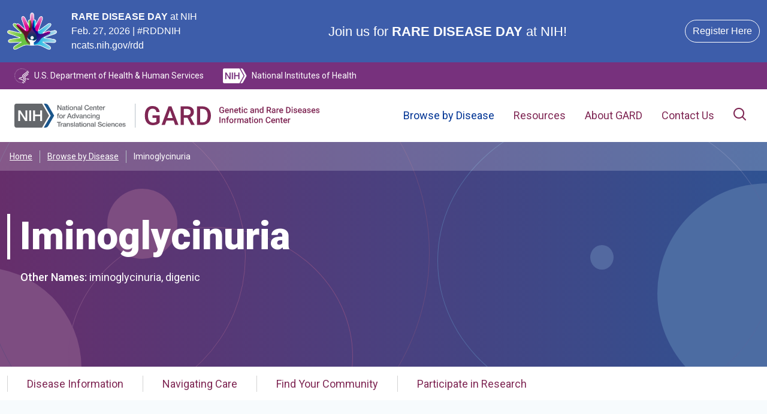

--- FILE ---
content_type: text/html
request_url: https://rarediseases.info.nih.gov/diseases/8424/iminoglycinuria
body_size: 30561
content:
<html lang="en" data-critters-container=""><head>
          <script>(function(w,d,s,l,i){w[l]=w[l]||[];w[l].push({'gtm.start':
          new Date().getTime(),event:'gtm.js'});var f=d.getElementsByTagName(s)[0],
          j=d.createElement(s),dl=l!='dataLayer'?'&l='+l:'';j.async=true;j.src=
          'https://www.googletagmanager.com/gtm.js?id='+i+dl;f.parentNode.insertBefore(j,f);
          })(window,document,'script','dataLayer','GTM-PQ32CZ6');</script><meta name="generator" content="Scully 0.0.0">
        <meta charset="utf-8">
        <title>Iminoglycinuria | About the Disease | GARD</title>
        <base href="/">
        <meta name="viewport" content="width=device-width, initial-scale=1">
        <link rel="icon" type="image/x-icon" href="favicon.ico" sizes="any">
        <link rel="icon" href="/favicon.svg" type="image/svg+xml">
        <link rel="apple-touch-icon" href="/favicon.apple-touch-icon.png">
        <link rel="manifest" href="/manifest.webmanifest">
        <link rel="preconnect" href="https://fonts.googleapis.com">
        <link rel="preconnect" href="https://fonts.gstatic.com" crossorigin="">
        <style type="text/css">@font-face{font-family:'Roboto';font-style:italic;font-weight:100;font-stretch:100%;font-display:swap;src:url(https://fonts.gstatic.com/s/roboto/v50/KFO5CnqEu92Fr1Mu53ZEC9_Vu3r1gIhOszmkC3kaSTbQWt4N.woff2) format('woff2');unicode-range:U+0460-052F, U+1C80-1C8A, U+20B4, U+2DE0-2DFF, U+A640-A69F, U+FE2E-FE2F;}@font-face{font-family:'Roboto';font-style:italic;font-weight:100;font-stretch:100%;font-display:swap;src:url(https://fonts.gstatic.com/s/roboto/v50/KFO5CnqEu92Fr1Mu53ZEC9_Vu3r1gIhOszmkAnkaSTbQWt4N.woff2) format('woff2');unicode-range:U+0301, U+0400-045F, U+0490-0491, U+04B0-04B1, U+2116;}@font-face{font-family:'Roboto';font-style:italic;font-weight:100;font-stretch:100%;font-display:swap;src:url(https://fonts.gstatic.com/s/roboto/v50/KFO5CnqEu92Fr1Mu53ZEC9_Vu3r1gIhOszmkCnkaSTbQWt4N.woff2) format('woff2');unicode-range:U+1F00-1FFF;}@font-face{font-family:'Roboto';font-style:italic;font-weight:100;font-stretch:100%;font-display:swap;src:url(https://fonts.gstatic.com/s/roboto/v50/KFO5CnqEu92Fr1Mu53ZEC9_Vu3r1gIhOszmkBXkaSTbQWt4N.woff2) format('woff2');unicode-range:U+0370-0377, U+037A-037F, U+0384-038A, U+038C, U+038E-03A1, U+03A3-03FF;}@font-face{font-family:'Roboto';font-style:italic;font-weight:100;font-stretch:100%;font-display:swap;src:url(https://fonts.gstatic.com/s/roboto/v50/KFO5CnqEu92Fr1Mu53ZEC9_Vu3r1gIhOszmkenkaSTbQWt4N.woff2) format('woff2');unicode-range:U+0302-0303, U+0305, U+0307-0308, U+0310, U+0312, U+0315, U+031A, U+0326-0327, U+032C, U+032F-0330, U+0332-0333, U+0338, U+033A, U+0346, U+034D, U+0391-03A1, U+03A3-03A9, U+03B1-03C9, U+03D1, U+03D5-03D6, U+03F0-03F1, U+03F4-03F5, U+2016-2017, U+2034-2038, U+203C, U+2040, U+2043, U+2047, U+2050, U+2057, U+205F, U+2070-2071, U+2074-208E, U+2090-209C, U+20D0-20DC, U+20E1, U+20E5-20EF, U+2100-2112, U+2114-2115, U+2117-2121, U+2123-214F, U+2190, U+2192, U+2194-21AE, U+21B0-21E5, U+21F1-21F2, U+21F4-2211, U+2213-2214, U+2216-22FF, U+2308-230B, U+2310, U+2319, U+231C-2321, U+2336-237A, U+237C, U+2395, U+239B-23B7, U+23D0, U+23DC-23E1, U+2474-2475, U+25AF, U+25B3, U+25B7, U+25BD, U+25C1, U+25CA, U+25CC, U+25FB, U+266D-266F, U+27C0-27FF, U+2900-2AFF, U+2B0E-2B11, U+2B30-2B4C, U+2BFE, U+3030, U+FF5B, U+FF5D, U+1D400-1D7FF, U+1EE00-1EEFF;}@font-face{font-family:'Roboto';font-style:italic;font-weight:100;font-stretch:100%;font-display:swap;src:url(https://fonts.gstatic.com/s/roboto/v50/KFO5CnqEu92Fr1Mu53ZEC9_Vu3r1gIhOszmkaHkaSTbQWt4N.woff2) format('woff2');unicode-range:U+0001-000C, U+000E-001F, U+007F-009F, U+20DD-20E0, U+20E2-20E4, U+2150-218F, U+2190, U+2192, U+2194-2199, U+21AF, U+21E6-21F0, U+21F3, U+2218-2219, U+2299, U+22C4-22C6, U+2300-243F, U+2440-244A, U+2460-24FF, U+25A0-27BF, U+2800-28FF, U+2921-2922, U+2981, U+29BF, U+29EB, U+2B00-2BFF, U+4DC0-4DFF, U+FFF9-FFFB, U+10140-1018E, U+10190-1019C, U+101A0, U+101D0-101FD, U+102E0-102FB, U+10E60-10E7E, U+1D2C0-1D2D3, U+1D2E0-1D37F, U+1F000-1F0FF, U+1F100-1F1AD, U+1F1E6-1F1FF, U+1F30D-1F30F, U+1F315, U+1F31C, U+1F31E, U+1F320-1F32C, U+1F336, U+1F378, U+1F37D, U+1F382, U+1F393-1F39F, U+1F3A7-1F3A8, U+1F3AC-1F3AF, U+1F3C2, U+1F3C4-1F3C6, U+1F3CA-1F3CE, U+1F3D4-1F3E0, U+1F3ED, U+1F3F1-1F3F3, U+1F3F5-1F3F7, U+1F408, U+1F415, U+1F41F, U+1F426, U+1F43F, U+1F441-1F442, U+1F444, U+1F446-1F449, U+1F44C-1F44E, U+1F453, U+1F46A, U+1F47D, U+1F4A3, U+1F4B0, U+1F4B3, U+1F4B9, U+1F4BB, U+1F4BF, U+1F4C8-1F4CB, U+1F4D6, U+1F4DA, U+1F4DF, U+1F4E3-1F4E6, U+1F4EA-1F4ED, U+1F4F7, U+1F4F9-1F4FB, U+1F4FD-1F4FE, U+1F503, U+1F507-1F50B, U+1F50D, U+1F512-1F513, U+1F53E-1F54A, U+1F54F-1F5FA, U+1F610, U+1F650-1F67F, U+1F687, U+1F68D, U+1F691, U+1F694, U+1F698, U+1F6AD, U+1F6B2, U+1F6B9-1F6BA, U+1F6BC, U+1F6C6-1F6CF, U+1F6D3-1F6D7, U+1F6E0-1F6EA, U+1F6F0-1F6F3, U+1F6F7-1F6FC, U+1F700-1F7FF, U+1F800-1F80B, U+1F810-1F847, U+1F850-1F859, U+1F860-1F887, U+1F890-1F8AD, U+1F8B0-1F8BB, U+1F8C0-1F8C1, U+1F900-1F90B, U+1F93B, U+1F946, U+1F984, U+1F996, U+1F9E9, U+1FA00-1FA6F, U+1FA70-1FA7C, U+1FA80-1FA89, U+1FA8F-1FAC6, U+1FACE-1FADC, U+1FADF-1FAE9, U+1FAF0-1FAF8, U+1FB00-1FBFF;}@font-face{font-family:'Roboto';font-style:italic;font-weight:100;font-stretch:100%;font-display:swap;src:url(https://fonts.gstatic.com/s/roboto/v50/KFO5CnqEu92Fr1Mu53ZEC9_Vu3r1gIhOszmkCXkaSTbQWt4N.woff2) format('woff2');unicode-range:U+0102-0103, U+0110-0111, U+0128-0129, U+0168-0169, U+01A0-01A1, U+01AF-01B0, U+0300-0301, U+0303-0304, U+0308-0309, U+0323, U+0329, U+1EA0-1EF9, U+20AB;}@font-face{font-family:'Roboto';font-style:italic;font-weight:100;font-stretch:100%;font-display:swap;src:url(https://fonts.gstatic.com/s/roboto/v50/KFO5CnqEu92Fr1Mu53ZEC9_Vu3r1gIhOszmkCHkaSTbQWt4N.woff2) format('woff2');unicode-range:U+0100-02BA, U+02BD-02C5, U+02C7-02CC, U+02CE-02D7, U+02DD-02FF, U+0304, U+0308, U+0329, U+1D00-1DBF, U+1E00-1E9F, U+1EF2-1EFF, U+2020, U+20A0-20AB, U+20AD-20C0, U+2113, U+2C60-2C7F, U+A720-A7FF;}@font-face{font-family:'Roboto';font-style:italic;font-weight:100;font-stretch:100%;font-display:swap;src:url(https://fonts.gstatic.com/s/roboto/v50/KFO5CnqEu92Fr1Mu53ZEC9_Vu3r1gIhOszmkBnkaSTbQWg.woff2) format('woff2');unicode-range:U+0000-00FF, U+0131, U+0152-0153, U+02BB-02BC, U+02C6, U+02DA, U+02DC, U+0304, U+0308, U+0329, U+2000-206F, U+20AC, U+2122, U+2191, U+2193, U+2212, U+2215, U+FEFF, U+FFFD;}@font-face{font-family:'Roboto';font-style:italic;font-weight:300;font-stretch:100%;font-display:swap;src:url(https://fonts.gstatic.com/s/roboto/v50/KFO5CnqEu92Fr1Mu53ZEC9_Vu3r1gIhOszmkC3kaSTbQWt4N.woff2) format('woff2');unicode-range:U+0460-052F, U+1C80-1C8A, U+20B4, U+2DE0-2DFF, U+A640-A69F, U+FE2E-FE2F;}@font-face{font-family:'Roboto';font-style:italic;font-weight:300;font-stretch:100%;font-display:swap;src:url(https://fonts.gstatic.com/s/roboto/v50/KFO5CnqEu92Fr1Mu53ZEC9_Vu3r1gIhOszmkAnkaSTbQWt4N.woff2) format('woff2');unicode-range:U+0301, U+0400-045F, U+0490-0491, U+04B0-04B1, U+2116;}@font-face{font-family:'Roboto';font-style:italic;font-weight:300;font-stretch:100%;font-display:swap;src:url(https://fonts.gstatic.com/s/roboto/v50/KFO5CnqEu92Fr1Mu53ZEC9_Vu3r1gIhOszmkCnkaSTbQWt4N.woff2) format('woff2');unicode-range:U+1F00-1FFF;}@font-face{font-family:'Roboto';font-style:italic;font-weight:300;font-stretch:100%;font-display:swap;src:url(https://fonts.gstatic.com/s/roboto/v50/KFO5CnqEu92Fr1Mu53ZEC9_Vu3r1gIhOszmkBXkaSTbQWt4N.woff2) format('woff2');unicode-range:U+0370-0377, U+037A-037F, U+0384-038A, U+038C, U+038E-03A1, U+03A3-03FF;}@font-face{font-family:'Roboto';font-style:italic;font-weight:300;font-stretch:100%;font-display:swap;src:url(https://fonts.gstatic.com/s/roboto/v50/KFO5CnqEu92Fr1Mu53ZEC9_Vu3r1gIhOszmkenkaSTbQWt4N.woff2) format('woff2');unicode-range:U+0302-0303, U+0305, U+0307-0308, U+0310, U+0312, U+0315, U+031A, U+0326-0327, U+032C, U+032F-0330, U+0332-0333, U+0338, U+033A, U+0346, U+034D, U+0391-03A1, U+03A3-03A9, U+03B1-03C9, U+03D1, U+03D5-03D6, U+03F0-03F1, U+03F4-03F5, U+2016-2017, U+2034-2038, U+203C, U+2040, U+2043, U+2047, U+2050, U+2057, U+205F, U+2070-2071, U+2074-208E, U+2090-209C, U+20D0-20DC, U+20E1, U+20E5-20EF, U+2100-2112, U+2114-2115, U+2117-2121, U+2123-214F, U+2190, U+2192, U+2194-21AE, U+21B0-21E5, U+21F1-21F2, U+21F4-2211, U+2213-2214, U+2216-22FF, U+2308-230B, U+2310, U+2319, U+231C-2321, U+2336-237A, U+237C, U+2395, U+239B-23B7, U+23D0, U+23DC-23E1, U+2474-2475, U+25AF, U+25B3, U+25B7, U+25BD, U+25C1, U+25CA, U+25CC, U+25FB, U+266D-266F, U+27C0-27FF, U+2900-2AFF, U+2B0E-2B11, U+2B30-2B4C, U+2BFE, U+3030, U+FF5B, U+FF5D, U+1D400-1D7FF, U+1EE00-1EEFF;}@font-face{font-family:'Roboto';font-style:italic;font-weight:300;font-stretch:100%;font-display:swap;src:url(https://fonts.gstatic.com/s/roboto/v50/KFO5CnqEu92Fr1Mu53ZEC9_Vu3r1gIhOszmkaHkaSTbQWt4N.woff2) format('woff2');unicode-range:U+0001-000C, U+000E-001F, U+007F-009F, U+20DD-20E0, U+20E2-20E4, U+2150-218F, U+2190, U+2192, U+2194-2199, U+21AF, U+21E6-21F0, U+21F3, U+2218-2219, U+2299, U+22C4-22C6, U+2300-243F, U+2440-244A, U+2460-24FF, U+25A0-27BF, U+2800-28FF, U+2921-2922, U+2981, U+29BF, U+29EB, U+2B00-2BFF, U+4DC0-4DFF, U+FFF9-FFFB, U+10140-1018E, U+10190-1019C, U+101A0, U+101D0-101FD, U+102E0-102FB, U+10E60-10E7E, U+1D2C0-1D2D3, U+1D2E0-1D37F, U+1F000-1F0FF, U+1F100-1F1AD, U+1F1E6-1F1FF, U+1F30D-1F30F, U+1F315, U+1F31C, U+1F31E, U+1F320-1F32C, U+1F336, U+1F378, U+1F37D, U+1F382, U+1F393-1F39F, U+1F3A7-1F3A8, U+1F3AC-1F3AF, U+1F3C2, U+1F3C4-1F3C6, U+1F3CA-1F3CE, U+1F3D4-1F3E0, U+1F3ED, U+1F3F1-1F3F3, U+1F3F5-1F3F7, U+1F408, U+1F415, U+1F41F, U+1F426, U+1F43F, U+1F441-1F442, U+1F444, U+1F446-1F449, U+1F44C-1F44E, U+1F453, U+1F46A, U+1F47D, U+1F4A3, U+1F4B0, U+1F4B3, U+1F4B9, U+1F4BB, U+1F4BF, U+1F4C8-1F4CB, U+1F4D6, U+1F4DA, U+1F4DF, U+1F4E3-1F4E6, U+1F4EA-1F4ED, U+1F4F7, U+1F4F9-1F4FB, U+1F4FD-1F4FE, U+1F503, U+1F507-1F50B, U+1F50D, U+1F512-1F513, U+1F53E-1F54A, U+1F54F-1F5FA, U+1F610, U+1F650-1F67F, U+1F687, U+1F68D, U+1F691, U+1F694, U+1F698, U+1F6AD, U+1F6B2, U+1F6B9-1F6BA, U+1F6BC, U+1F6C6-1F6CF, U+1F6D3-1F6D7, U+1F6E0-1F6EA, U+1F6F0-1F6F3, U+1F6F7-1F6FC, U+1F700-1F7FF, U+1F800-1F80B, U+1F810-1F847, U+1F850-1F859, U+1F860-1F887, U+1F890-1F8AD, U+1F8B0-1F8BB, U+1F8C0-1F8C1, U+1F900-1F90B, U+1F93B, U+1F946, U+1F984, U+1F996, U+1F9E9, U+1FA00-1FA6F, U+1FA70-1FA7C, U+1FA80-1FA89, U+1FA8F-1FAC6, U+1FACE-1FADC, U+1FADF-1FAE9, U+1FAF0-1FAF8, U+1FB00-1FBFF;}@font-face{font-family:'Roboto';font-style:italic;font-weight:300;font-stretch:100%;font-display:swap;src:url(https://fonts.gstatic.com/s/roboto/v50/KFO5CnqEu92Fr1Mu53ZEC9_Vu3r1gIhOszmkCXkaSTbQWt4N.woff2) format('woff2');unicode-range:U+0102-0103, U+0110-0111, U+0128-0129, U+0168-0169, U+01A0-01A1, U+01AF-01B0, U+0300-0301, U+0303-0304, U+0308-0309, U+0323, U+0329, U+1EA0-1EF9, U+20AB;}@font-face{font-family:'Roboto';font-style:italic;font-weight:300;font-stretch:100%;font-display:swap;src:url(https://fonts.gstatic.com/s/roboto/v50/KFO5CnqEu92Fr1Mu53ZEC9_Vu3r1gIhOszmkCHkaSTbQWt4N.woff2) format('woff2');unicode-range:U+0100-02BA, U+02BD-02C5, U+02C7-02CC, U+02CE-02D7, U+02DD-02FF, U+0304, U+0308, U+0329, U+1D00-1DBF, U+1E00-1E9F, U+1EF2-1EFF, U+2020, U+20A0-20AB, U+20AD-20C0, U+2113, U+2C60-2C7F, U+A720-A7FF;}@font-face{font-family:'Roboto';font-style:italic;font-weight:300;font-stretch:100%;font-display:swap;src:url(https://fonts.gstatic.com/s/roboto/v50/KFO5CnqEu92Fr1Mu53ZEC9_Vu3r1gIhOszmkBnkaSTbQWg.woff2) format('woff2');unicode-range:U+0000-00FF, U+0131, U+0152-0153, U+02BB-02BC, U+02C6, U+02DA, U+02DC, U+0304, U+0308, U+0329, U+2000-206F, U+20AC, U+2122, U+2191, U+2193, U+2212, U+2215, U+FEFF, U+FFFD;}@font-face{font-family:'Roboto';font-style:italic;font-weight:400;font-stretch:100%;font-display:swap;src:url(https://fonts.gstatic.com/s/roboto/v50/KFO5CnqEu92Fr1Mu53ZEC9_Vu3r1gIhOszmkC3kaSTbQWt4N.woff2) format('woff2');unicode-range:U+0460-052F, U+1C80-1C8A, U+20B4, U+2DE0-2DFF, U+A640-A69F, U+FE2E-FE2F;}@font-face{font-family:'Roboto';font-style:italic;font-weight:400;font-stretch:100%;font-display:swap;src:url(https://fonts.gstatic.com/s/roboto/v50/KFO5CnqEu92Fr1Mu53ZEC9_Vu3r1gIhOszmkAnkaSTbQWt4N.woff2) format('woff2');unicode-range:U+0301, U+0400-045F, U+0490-0491, U+04B0-04B1, U+2116;}@font-face{font-family:'Roboto';font-style:italic;font-weight:400;font-stretch:100%;font-display:swap;src:url(https://fonts.gstatic.com/s/roboto/v50/KFO5CnqEu92Fr1Mu53ZEC9_Vu3r1gIhOszmkCnkaSTbQWt4N.woff2) format('woff2');unicode-range:U+1F00-1FFF;}@font-face{font-family:'Roboto';font-style:italic;font-weight:400;font-stretch:100%;font-display:swap;src:url(https://fonts.gstatic.com/s/roboto/v50/KFO5CnqEu92Fr1Mu53ZEC9_Vu3r1gIhOszmkBXkaSTbQWt4N.woff2) format('woff2');unicode-range:U+0370-0377, U+037A-037F, U+0384-038A, U+038C, U+038E-03A1, U+03A3-03FF;}@font-face{font-family:'Roboto';font-style:italic;font-weight:400;font-stretch:100%;font-display:swap;src:url(https://fonts.gstatic.com/s/roboto/v50/KFO5CnqEu92Fr1Mu53ZEC9_Vu3r1gIhOszmkenkaSTbQWt4N.woff2) format('woff2');unicode-range:U+0302-0303, U+0305, U+0307-0308, U+0310, U+0312, U+0315, U+031A, U+0326-0327, U+032C, U+032F-0330, U+0332-0333, U+0338, U+033A, U+0346, U+034D, U+0391-03A1, U+03A3-03A9, U+03B1-03C9, U+03D1, U+03D5-03D6, U+03F0-03F1, U+03F4-03F5, U+2016-2017, U+2034-2038, U+203C, U+2040, U+2043, U+2047, U+2050, U+2057, U+205F, U+2070-2071, U+2074-208E, U+2090-209C, U+20D0-20DC, U+20E1, U+20E5-20EF, U+2100-2112, U+2114-2115, U+2117-2121, U+2123-214F, U+2190, U+2192, U+2194-21AE, U+21B0-21E5, U+21F1-21F2, U+21F4-2211, U+2213-2214, U+2216-22FF, U+2308-230B, U+2310, U+2319, U+231C-2321, U+2336-237A, U+237C, U+2395, U+239B-23B7, U+23D0, U+23DC-23E1, U+2474-2475, U+25AF, U+25B3, U+25B7, U+25BD, U+25C1, U+25CA, U+25CC, U+25FB, U+266D-266F, U+27C0-27FF, U+2900-2AFF, U+2B0E-2B11, U+2B30-2B4C, U+2BFE, U+3030, U+FF5B, U+FF5D, U+1D400-1D7FF, U+1EE00-1EEFF;}@font-face{font-family:'Roboto';font-style:italic;font-weight:400;font-stretch:100%;font-display:swap;src:url(https://fonts.gstatic.com/s/roboto/v50/KFO5CnqEu92Fr1Mu53ZEC9_Vu3r1gIhOszmkaHkaSTbQWt4N.woff2) format('woff2');unicode-range:U+0001-000C, U+000E-001F, U+007F-009F, U+20DD-20E0, U+20E2-20E4, U+2150-218F, U+2190, U+2192, U+2194-2199, U+21AF, U+21E6-21F0, U+21F3, U+2218-2219, U+2299, U+22C4-22C6, U+2300-243F, U+2440-244A, U+2460-24FF, U+25A0-27BF, U+2800-28FF, U+2921-2922, U+2981, U+29BF, U+29EB, U+2B00-2BFF, U+4DC0-4DFF, U+FFF9-FFFB, U+10140-1018E, U+10190-1019C, U+101A0, U+101D0-101FD, U+102E0-102FB, U+10E60-10E7E, U+1D2C0-1D2D3, U+1D2E0-1D37F, U+1F000-1F0FF, U+1F100-1F1AD, U+1F1E6-1F1FF, U+1F30D-1F30F, U+1F315, U+1F31C, U+1F31E, U+1F320-1F32C, U+1F336, U+1F378, U+1F37D, U+1F382, U+1F393-1F39F, U+1F3A7-1F3A8, U+1F3AC-1F3AF, U+1F3C2, U+1F3C4-1F3C6, U+1F3CA-1F3CE, U+1F3D4-1F3E0, U+1F3ED, U+1F3F1-1F3F3, U+1F3F5-1F3F7, U+1F408, U+1F415, U+1F41F, U+1F426, U+1F43F, U+1F441-1F442, U+1F444, U+1F446-1F449, U+1F44C-1F44E, U+1F453, U+1F46A, U+1F47D, U+1F4A3, U+1F4B0, U+1F4B3, U+1F4B9, U+1F4BB, U+1F4BF, U+1F4C8-1F4CB, U+1F4D6, U+1F4DA, U+1F4DF, U+1F4E3-1F4E6, U+1F4EA-1F4ED, U+1F4F7, U+1F4F9-1F4FB, U+1F4FD-1F4FE, U+1F503, U+1F507-1F50B, U+1F50D, U+1F512-1F513, U+1F53E-1F54A, U+1F54F-1F5FA, U+1F610, U+1F650-1F67F, U+1F687, U+1F68D, U+1F691, U+1F694, U+1F698, U+1F6AD, U+1F6B2, U+1F6B9-1F6BA, U+1F6BC, U+1F6C6-1F6CF, U+1F6D3-1F6D7, U+1F6E0-1F6EA, U+1F6F0-1F6F3, U+1F6F7-1F6FC, U+1F700-1F7FF, U+1F800-1F80B, U+1F810-1F847, U+1F850-1F859, U+1F860-1F887, U+1F890-1F8AD, U+1F8B0-1F8BB, U+1F8C0-1F8C1, U+1F900-1F90B, U+1F93B, U+1F946, U+1F984, U+1F996, U+1F9E9, U+1FA00-1FA6F, U+1FA70-1FA7C, U+1FA80-1FA89, U+1FA8F-1FAC6, U+1FACE-1FADC, U+1FADF-1FAE9, U+1FAF0-1FAF8, U+1FB00-1FBFF;}@font-face{font-family:'Roboto';font-style:italic;font-weight:400;font-stretch:100%;font-display:swap;src:url(https://fonts.gstatic.com/s/roboto/v50/KFO5CnqEu92Fr1Mu53ZEC9_Vu3r1gIhOszmkCXkaSTbQWt4N.woff2) format('woff2');unicode-range:U+0102-0103, U+0110-0111, U+0128-0129, U+0168-0169, U+01A0-01A1, U+01AF-01B0, U+0300-0301, U+0303-0304, U+0308-0309, U+0323, U+0329, U+1EA0-1EF9, U+20AB;}@font-face{font-family:'Roboto';font-style:italic;font-weight:400;font-stretch:100%;font-display:swap;src:url(https://fonts.gstatic.com/s/roboto/v50/KFO5CnqEu92Fr1Mu53ZEC9_Vu3r1gIhOszmkCHkaSTbQWt4N.woff2) format('woff2');unicode-range:U+0100-02BA, U+02BD-02C5, U+02C7-02CC, U+02CE-02D7, U+02DD-02FF, U+0304, U+0308, U+0329, U+1D00-1DBF, U+1E00-1E9F, U+1EF2-1EFF, U+2020, U+20A0-20AB, U+20AD-20C0, U+2113, U+2C60-2C7F, U+A720-A7FF;}@font-face{font-family:'Roboto';font-style:italic;font-weight:400;font-stretch:100%;font-display:swap;src:url(https://fonts.gstatic.com/s/roboto/v50/KFO5CnqEu92Fr1Mu53ZEC9_Vu3r1gIhOszmkBnkaSTbQWg.woff2) format('woff2');unicode-range:U+0000-00FF, U+0131, U+0152-0153, U+02BB-02BC, U+02C6, U+02DA, U+02DC, U+0304, U+0308, U+0329, U+2000-206F, U+20AC, U+2122, U+2191, U+2193, U+2212, U+2215, U+FEFF, U+FFFD;}@font-face{font-family:'Roboto';font-style:italic;font-weight:500;font-stretch:100%;font-display:swap;src:url(https://fonts.gstatic.com/s/roboto/v50/KFO5CnqEu92Fr1Mu53ZEC9_Vu3r1gIhOszmkC3kaSTbQWt4N.woff2) format('woff2');unicode-range:U+0460-052F, U+1C80-1C8A, U+20B4, U+2DE0-2DFF, U+A640-A69F, U+FE2E-FE2F;}@font-face{font-family:'Roboto';font-style:italic;font-weight:500;font-stretch:100%;font-display:swap;src:url(https://fonts.gstatic.com/s/roboto/v50/KFO5CnqEu92Fr1Mu53ZEC9_Vu3r1gIhOszmkAnkaSTbQWt4N.woff2) format('woff2');unicode-range:U+0301, U+0400-045F, U+0490-0491, U+04B0-04B1, U+2116;}@font-face{font-family:'Roboto';font-style:italic;font-weight:500;font-stretch:100%;font-display:swap;src:url(https://fonts.gstatic.com/s/roboto/v50/KFO5CnqEu92Fr1Mu53ZEC9_Vu3r1gIhOszmkCnkaSTbQWt4N.woff2) format('woff2');unicode-range:U+1F00-1FFF;}@font-face{font-family:'Roboto';font-style:italic;font-weight:500;font-stretch:100%;font-display:swap;src:url(https://fonts.gstatic.com/s/roboto/v50/KFO5CnqEu92Fr1Mu53ZEC9_Vu3r1gIhOszmkBXkaSTbQWt4N.woff2) format('woff2');unicode-range:U+0370-0377, U+037A-037F, U+0384-038A, U+038C, U+038E-03A1, U+03A3-03FF;}@font-face{font-family:'Roboto';font-style:italic;font-weight:500;font-stretch:100%;font-display:swap;src:url(https://fonts.gstatic.com/s/roboto/v50/KFO5CnqEu92Fr1Mu53ZEC9_Vu3r1gIhOszmkenkaSTbQWt4N.woff2) format('woff2');unicode-range:U+0302-0303, U+0305, U+0307-0308, U+0310, U+0312, U+0315, U+031A, U+0326-0327, U+032C, U+032F-0330, U+0332-0333, U+0338, U+033A, U+0346, U+034D, U+0391-03A1, U+03A3-03A9, U+03B1-03C9, U+03D1, U+03D5-03D6, U+03F0-03F1, U+03F4-03F5, U+2016-2017, U+2034-2038, U+203C, U+2040, U+2043, U+2047, U+2050, U+2057, U+205F, U+2070-2071, U+2074-208E, U+2090-209C, U+20D0-20DC, U+20E1, U+20E5-20EF, U+2100-2112, U+2114-2115, U+2117-2121, U+2123-214F, U+2190, U+2192, U+2194-21AE, U+21B0-21E5, U+21F1-21F2, U+21F4-2211, U+2213-2214, U+2216-22FF, U+2308-230B, U+2310, U+2319, U+231C-2321, U+2336-237A, U+237C, U+2395, U+239B-23B7, U+23D0, U+23DC-23E1, U+2474-2475, U+25AF, U+25B3, U+25B7, U+25BD, U+25C1, U+25CA, U+25CC, U+25FB, U+266D-266F, U+27C0-27FF, U+2900-2AFF, U+2B0E-2B11, U+2B30-2B4C, U+2BFE, U+3030, U+FF5B, U+FF5D, U+1D400-1D7FF, U+1EE00-1EEFF;}@font-face{font-family:'Roboto';font-style:italic;font-weight:500;font-stretch:100%;font-display:swap;src:url(https://fonts.gstatic.com/s/roboto/v50/KFO5CnqEu92Fr1Mu53ZEC9_Vu3r1gIhOszmkaHkaSTbQWt4N.woff2) format('woff2');unicode-range:U+0001-000C, U+000E-001F, U+007F-009F, U+20DD-20E0, U+20E2-20E4, U+2150-218F, U+2190, U+2192, U+2194-2199, U+21AF, U+21E6-21F0, U+21F3, U+2218-2219, U+2299, U+22C4-22C6, U+2300-243F, U+2440-244A, U+2460-24FF, U+25A0-27BF, U+2800-28FF, U+2921-2922, U+2981, U+29BF, U+29EB, U+2B00-2BFF, U+4DC0-4DFF, U+FFF9-FFFB, U+10140-1018E, U+10190-1019C, U+101A0, U+101D0-101FD, U+102E0-102FB, U+10E60-10E7E, U+1D2C0-1D2D3, U+1D2E0-1D37F, U+1F000-1F0FF, U+1F100-1F1AD, U+1F1E6-1F1FF, U+1F30D-1F30F, U+1F315, U+1F31C, U+1F31E, U+1F320-1F32C, U+1F336, U+1F378, U+1F37D, U+1F382, U+1F393-1F39F, U+1F3A7-1F3A8, U+1F3AC-1F3AF, U+1F3C2, U+1F3C4-1F3C6, U+1F3CA-1F3CE, U+1F3D4-1F3E0, U+1F3ED, U+1F3F1-1F3F3, U+1F3F5-1F3F7, U+1F408, U+1F415, U+1F41F, U+1F426, U+1F43F, U+1F441-1F442, U+1F444, U+1F446-1F449, U+1F44C-1F44E, U+1F453, U+1F46A, U+1F47D, U+1F4A3, U+1F4B0, U+1F4B3, U+1F4B9, U+1F4BB, U+1F4BF, U+1F4C8-1F4CB, U+1F4D6, U+1F4DA, U+1F4DF, U+1F4E3-1F4E6, U+1F4EA-1F4ED, U+1F4F7, U+1F4F9-1F4FB, U+1F4FD-1F4FE, U+1F503, U+1F507-1F50B, U+1F50D, U+1F512-1F513, U+1F53E-1F54A, U+1F54F-1F5FA, U+1F610, U+1F650-1F67F, U+1F687, U+1F68D, U+1F691, U+1F694, U+1F698, U+1F6AD, U+1F6B2, U+1F6B9-1F6BA, U+1F6BC, U+1F6C6-1F6CF, U+1F6D3-1F6D7, U+1F6E0-1F6EA, U+1F6F0-1F6F3, U+1F6F7-1F6FC, U+1F700-1F7FF, U+1F800-1F80B, U+1F810-1F847, U+1F850-1F859, U+1F860-1F887, U+1F890-1F8AD, U+1F8B0-1F8BB, U+1F8C0-1F8C1, U+1F900-1F90B, U+1F93B, U+1F946, U+1F984, U+1F996, U+1F9E9, U+1FA00-1FA6F, U+1FA70-1FA7C, U+1FA80-1FA89, U+1FA8F-1FAC6, U+1FACE-1FADC, U+1FADF-1FAE9, U+1FAF0-1FAF8, U+1FB00-1FBFF;}@font-face{font-family:'Roboto';font-style:italic;font-weight:500;font-stretch:100%;font-display:swap;src:url(https://fonts.gstatic.com/s/roboto/v50/KFO5CnqEu92Fr1Mu53ZEC9_Vu3r1gIhOszmkCXkaSTbQWt4N.woff2) format('woff2');unicode-range:U+0102-0103, U+0110-0111, U+0128-0129, U+0168-0169, U+01A0-01A1, U+01AF-01B0, U+0300-0301, U+0303-0304, U+0308-0309, U+0323, U+0329, U+1EA0-1EF9, U+20AB;}@font-face{font-family:'Roboto';font-style:italic;font-weight:500;font-stretch:100%;font-display:swap;src:url(https://fonts.gstatic.com/s/roboto/v50/KFO5CnqEu92Fr1Mu53ZEC9_Vu3r1gIhOszmkCHkaSTbQWt4N.woff2) format('woff2');unicode-range:U+0100-02BA, U+02BD-02C5, U+02C7-02CC, U+02CE-02D7, U+02DD-02FF, U+0304, U+0308, U+0329, U+1D00-1DBF, U+1E00-1E9F, U+1EF2-1EFF, U+2020, U+20A0-20AB, U+20AD-20C0, U+2113, U+2C60-2C7F, U+A720-A7FF;}@font-face{font-family:'Roboto';font-style:italic;font-weight:500;font-stretch:100%;font-display:swap;src:url(https://fonts.gstatic.com/s/roboto/v50/KFO5CnqEu92Fr1Mu53ZEC9_Vu3r1gIhOszmkBnkaSTbQWg.woff2) format('woff2');unicode-range:U+0000-00FF, U+0131, U+0152-0153, U+02BB-02BC, U+02C6, U+02DA, U+02DC, U+0304, U+0308, U+0329, U+2000-206F, U+20AC, U+2122, U+2191, U+2193, U+2212, U+2215, U+FEFF, U+FFFD;}@font-face{font-family:'Roboto';font-style:italic;font-weight:700;font-stretch:100%;font-display:swap;src:url(https://fonts.gstatic.com/s/roboto/v50/KFO5CnqEu92Fr1Mu53ZEC9_Vu3r1gIhOszmkC3kaSTbQWt4N.woff2) format('woff2');unicode-range:U+0460-052F, U+1C80-1C8A, U+20B4, U+2DE0-2DFF, U+A640-A69F, U+FE2E-FE2F;}@font-face{font-family:'Roboto';font-style:italic;font-weight:700;font-stretch:100%;font-display:swap;src:url(https://fonts.gstatic.com/s/roboto/v50/KFO5CnqEu92Fr1Mu53ZEC9_Vu3r1gIhOszmkAnkaSTbQWt4N.woff2) format('woff2');unicode-range:U+0301, U+0400-045F, U+0490-0491, U+04B0-04B1, U+2116;}@font-face{font-family:'Roboto';font-style:italic;font-weight:700;font-stretch:100%;font-display:swap;src:url(https://fonts.gstatic.com/s/roboto/v50/KFO5CnqEu92Fr1Mu53ZEC9_Vu3r1gIhOszmkCnkaSTbQWt4N.woff2) format('woff2');unicode-range:U+1F00-1FFF;}@font-face{font-family:'Roboto';font-style:italic;font-weight:700;font-stretch:100%;font-display:swap;src:url(https://fonts.gstatic.com/s/roboto/v50/KFO5CnqEu92Fr1Mu53ZEC9_Vu3r1gIhOszmkBXkaSTbQWt4N.woff2) format('woff2');unicode-range:U+0370-0377, U+037A-037F, U+0384-038A, U+038C, U+038E-03A1, U+03A3-03FF;}@font-face{font-family:'Roboto';font-style:italic;font-weight:700;font-stretch:100%;font-display:swap;src:url(https://fonts.gstatic.com/s/roboto/v50/KFO5CnqEu92Fr1Mu53ZEC9_Vu3r1gIhOszmkenkaSTbQWt4N.woff2) format('woff2');unicode-range:U+0302-0303, U+0305, U+0307-0308, U+0310, U+0312, U+0315, U+031A, U+0326-0327, U+032C, U+032F-0330, U+0332-0333, U+0338, U+033A, U+0346, U+034D, U+0391-03A1, U+03A3-03A9, U+03B1-03C9, U+03D1, U+03D5-03D6, U+03F0-03F1, U+03F4-03F5, U+2016-2017, U+2034-2038, U+203C, U+2040, U+2043, U+2047, U+2050, U+2057, U+205F, U+2070-2071, U+2074-208E, U+2090-209C, U+20D0-20DC, U+20E1, U+20E5-20EF, U+2100-2112, U+2114-2115, U+2117-2121, U+2123-214F, U+2190, U+2192, U+2194-21AE, U+21B0-21E5, U+21F1-21F2, U+21F4-2211, U+2213-2214, U+2216-22FF, U+2308-230B, U+2310, U+2319, U+231C-2321, U+2336-237A, U+237C, U+2395, U+239B-23B7, U+23D0, U+23DC-23E1, U+2474-2475, U+25AF, U+25B3, U+25B7, U+25BD, U+25C1, U+25CA, U+25CC, U+25FB, U+266D-266F, U+27C0-27FF, U+2900-2AFF, U+2B0E-2B11, U+2B30-2B4C, U+2BFE, U+3030, U+FF5B, U+FF5D, U+1D400-1D7FF, U+1EE00-1EEFF;}@font-face{font-family:'Roboto';font-style:italic;font-weight:700;font-stretch:100%;font-display:swap;src:url(https://fonts.gstatic.com/s/roboto/v50/KFO5CnqEu92Fr1Mu53ZEC9_Vu3r1gIhOszmkaHkaSTbQWt4N.woff2) format('woff2');unicode-range:U+0001-000C, U+000E-001F, U+007F-009F, U+20DD-20E0, U+20E2-20E4, U+2150-218F, U+2190, U+2192, U+2194-2199, U+21AF, U+21E6-21F0, U+21F3, U+2218-2219, U+2299, U+22C4-22C6, U+2300-243F, U+2440-244A, U+2460-24FF, U+25A0-27BF, U+2800-28FF, U+2921-2922, U+2981, U+29BF, U+29EB, U+2B00-2BFF, U+4DC0-4DFF, U+FFF9-FFFB, U+10140-1018E, U+10190-1019C, U+101A0, U+101D0-101FD, U+102E0-102FB, U+10E60-10E7E, U+1D2C0-1D2D3, U+1D2E0-1D37F, U+1F000-1F0FF, U+1F100-1F1AD, U+1F1E6-1F1FF, U+1F30D-1F30F, U+1F315, U+1F31C, U+1F31E, U+1F320-1F32C, U+1F336, U+1F378, U+1F37D, U+1F382, U+1F393-1F39F, U+1F3A7-1F3A8, U+1F3AC-1F3AF, U+1F3C2, U+1F3C4-1F3C6, U+1F3CA-1F3CE, U+1F3D4-1F3E0, U+1F3ED, U+1F3F1-1F3F3, U+1F3F5-1F3F7, U+1F408, U+1F415, U+1F41F, U+1F426, U+1F43F, U+1F441-1F442, U+1F444, U+1F446-1F449, U+1F44C-1F44E, U+1F453, U+1F46A, U+1F47D, U+1F4A3, U+1F4B0, U+1F4B3, U+1F4B9, U+1F4BB, U+1F4BF, U+1F4C8-1F4CB, U+1F4D6, U+1F4DA, U+1F4DF, U+1F4E3-1F4E6, U+1F4EA-1F4ED, U+1F4F7, U+1F4F9-1F4FB, U+1F4FD-1F4FE, U+1F503, U+1F507-1F50B, U+1F50D, U+1F512-1F513, U+1F53E-1F54A, U+1F54F-1F5FA, U+1F610, U+1F650-1F67F, U+1F687, U+1F68D, U+1F691, U+1F694, U+1F698, U+1F6AD, U+1F6B2, U+1F6B9-1F6BA, U+1F6BC, U+1F6C6-1F6CF, U+1F6D3-1F6D7, U+1F6E0-1F6EA, U+1F6F0-1F6F3, U+1F6F7-1F6FC, U+1F700-1F7FF, U+1F800-1F80B, U+1F810-1F847, U+1F850-1F859, U+1F860-1F887, U+1F890-1F8AD, U+1F8B0-1F8BB, U+1F8C0-1F8C1, U+1F900-1F90B, U+1F93B, U+1F946, U+1F984, U+1F996, U+1F9E9, U+1FA00-1FA6F, U+1FA70-1FA7C, U+1FA80-1FA89, U+1FA8F-1FAC6, U+1FACE-1FADC, U+1FADF-1FAE9, U+1FAF0-1FAF8, U+1FB00-1FBFF;}@font-face{font-family:'Roboto';font-style:italic;font-weight:700;font-stretch:100%;font-display:swap;src:url(https://fonts.gstatic.com/s/roboto/v50/KFO5CnqEu92Fr1Mu53ZEC9_Vu3r1gIhOszmkCXkaSTbQWt4N.woff2) format('woff2');unicode-range:U+0102-0103, U+0110-0111, U+0128-0129, U+0168-0169, U+01A0-01A1, U+01AF-01B0, U+0300-0301, U+0303-0304, U+0308-0309, U+0323, U+0329, U+1EA0-1EF9, U+20AB;}@font-face{font-family:'Roboto';font-style:italic;font-weight:700;font-stretch:100%;font-display:swap;src:url(https://fonts.gstatic.com/s/roboto/v50/KFO5CnqEu92Fr1Mu53ZEC9_Vu3r1gIhOszmkCHkaSTbQWt4N.woff2) format('woff2');unicode-range:U+0100-02BA, U+02BD-02C5, U+02C7-02CC, U+02CE-02D7, U+02DD-02FF, U+0304, U+0308, U+0329, U+1D00-1DBF, U+1E00-1E9F, U+1EF2-1EFF, U+2020, U+20A0-20AB, U+20AD-20C0, U+2113, U+2C60-2C7F, U+A720-A7FF;}@font-face{font-family:'Roboto';font-style:italic;font-weight:700;font-stretch:100%;font-display:swap;src:url(https://fonts.gstatic.com/s/roboto/v50/KFO5CnqEu92Fr1Mu53ZEC9_Vu3r1gIhOszmkBnkaSTbQWg.woff2) format('woff2');unicode-range:U+0000-00FF, U+0131, U+0152-0153, U+02BB-02BC, U+02C6, U+02DA, U+02DC, U+0304, U+0308, U+0329, U+2000-206F, U+20AC, U+2122, U+2191, U+2193, U+2212, U+2215, U+FEFF, U+FFFD;}@font-face{font-family:'Roboto';font-style:italic;font-weight:900;font-stretch:100%;font-display:swap;src:url(https://fonts.gstatic.com/s/roboto/v50/KFO5CnqEu92Fr1Mu53ZEC9_Vu3r1gIhOszmkC3kaSTbQWt4N.woff2) format('woff2');unicode-range:U+0460-052F, U+1C80-1C8A, U+20B4, U+2DE0-2DFF, U+A640-A69F, U+FE2E-FE2F;}@font-face{font-family:'Roboto';font-style:italic;font-weight:900;font-stretch:100%;font-display:swap;src:url(https://fonts.gstatic.com/s/roboto/v50/KFO5CnqEu92Fr1Mu53ZEC9_Vu3r1gIhOszmkAnkaSTbQWt4N.woff2) format('woff2');unicode-range:U+0301, U+0400-045F, U+0490-0491, U+04B0-04B1, U+2116;}@font-face{font-family:'Roboto';font-style:italic;font-weight:900;font-stretch:100%;font-display:swap;src:url(https://fonts.gstatic.com/s/roboto/v50/KFO5CnqEu92Fr1Mu53ZEC9_Vu3r1gIhOszmkCnkaSTbQWt4N.woff2) format('woff2');unicode-range:U+1F00-1FFF;}@font-face{font-family:'Roboto';font-style:italic;font-weight:900;font-stretch:100%;font-display:swap;src:url(https://fonts.gstatic.com/s/roboto/v50/KFO5CnqEu92Fr1Mu53ZEC9_Vu3r1gIhOszmkBXkaSTbQWt4N.woff2) format('woff2');unicode-range:U+0370-0377, U+037A-037F, U+0384-038A, U+038C, U+038E-03A1, U+03A3-03FF;}@font-face{font-family:'Roboto';font-style:italic;font-weight:900;font-stretch:100%;font-display:swap;src:url(https://fonts.gstatic.com/s/roboto/v50/KFO5CnqEu92Fr1Mu53ZEC9_Vu3r1gIhOszmkenkaSTbQWt4N.woff2) format('woff2');unicode-range:U+0302-0303, U+0305, U+0307-0308, U+0310, U+0312, U+0315, U+031A, U+0326-0327, U+032C, U+032F-0330, U+0332-0333, U+0338, U+033A, U+0346, U+034D, U+0391-03A1, U+03A3-03A9, U+03B1-03C9, U+03D1, U+03D5-03D6, U+03F0-03F1, U+03F4-03F5, U+2016-2017, U+2034-2038, U+203C, U+2040, U+2043, U+2047, U+2050, U+2057, U+205F, U+2070-2071, U+2074-208E, U+2090-209C, U+20D0-20DC, U+20E1, U+20E5-20EF, U+2100-2112, U+2114-2115, U+2117-2121, U+2123-214F, U+2190, U+2192, U+2194-21AE, U+21B0-21E5, U+21F1-21F2, U+21F4-2211, U+2213-2214, U+2216-22FF, U+2308-230B, U+2310, U+2319, U+231C-2321, U+2336-237A, U+237C, U+2395, U+239B-23B7, U+23D0, U+23DC-23E1, U+2474-2475, U+25AF, U+25B3, U+25B7, U+25BD, U+25C1, U+25CA, U+25CC, U+25FB, U+266D-266F, U+27C0-27FF, U+2900-2AFF, U+2B0E-2B11, U+2B30-2B4C, U+2BFE, U+3030, U+FF5B, U+FF5D, U+1D400-1D7FF, U+1EE00-1EEFF;}@font-face{font-family:'Roboto';font-style:italic;font-weight:900;font-stretch:100%;font-display:swap;src:url(https://fonts.gstatic.com/s/roboto/v50/KFO5CnqEu92Fr1Mu53ZEC9_Vu3r1gIhOszmkaHkaSTbQWt4N.woff2) format('woff2');unicode-range:U+0001-000C, U+000E-001F, U+007F-009F, U+20DD-20E0, U+20E2-20E4, U+2150-218F, U+2190, U+2192, U+2194-2199, U+21AF, U+21E6-21F0, U+21F3, U+2218-2219, U+2299, U+22C4-22C6, U+2300-243F, U+2440-244A, U+2460-24FF, U+25A0-27BF, U+2800-28FF, U+2921-2922, U+2981, U+29BF, U+29EB, U+2B00-2BFF, U+4DC0-4DFF, U+FFF9-FFFB, U+10140-1018E, U+10190-1019C, U+101A0, U+101D0-101FD, U+102E0-102FB, U+10E60-10E7E, U+1D2C0-1D2D3, U+1D2E0-1D37F, U+1F000-1F0FF, U+1F100-1F1AD, U+1F1E6-1F1FF, U+1F30D-1F30F, U+1F315, U+1F31C, U+1F31E, U+1F320-1F32C, U+1F336, U+1F378, U+1F37D, U+1F382, U+1F393-1F39F, U+1F3A7-1F3A8, U+1F3AC-1F3AF, U+1F3C2, U+1F3C4-1F3C6, U+1F3CA-1F3CE, U+1F3D4-1F3E0, U+1F3ED, U+1F3F1-1F3F3, U+1F3F5-1F3F7, U+1F408, U+1F415, U+1F41F, U+1F426, U+1F43F, U+1F441-1F442, U+1F444, U+1F446-1F449, U+1F44C-1F44E, U+1F453, U+1F46A, U+1F47D, U+1F4A3, U+1F4B0, U+1F4B3, U+1F4B9, U+1F4BB, U+1F4BF, U+1F4C8-1F4CB, U+1F4D6, U+1F4DA, U+1F4DF, U+1F4E3-1F4E6, U+1F4EA-1F4ED, U+1F4F7, U+1F4F9-1F4FB, U+1F4FD-1F4FE, U+1F503, U+1F507-1F50B, U+1F50D, U+1F512-1F513, U+1F53E-1F54A, U+1F54F-1F5FA, U+1F610, U+1F650-1F67F, U+1F687, U+1F68D, U+1F691, U+1F694, U+1F698, U+1F6AD, U+1F6B2, U+1F6B9-1F6BA, U+1F6BC, U+1F6C6-1F6CF, U+1F6D3-1F6D7, U+1F6E0-1F6EA, U+1F6F0-1F6F3, U+1F6F7-1F6FC, U+1F700-1F7FF, U+1F800-1F80B, U+1F810-1F847, U+1F850-1F859, U+1F860-1F887, U+1F890-1F8AD, U+1F8B0-1F8BB, U+1F8C0-1F8C1, U+1F900-1F90B, U+1F93B, U+1F946, U+1F984, U+1F996, U+1F9E9, U+1FA00-1FA6F, U+1FA70-1FA7C, U+1FA80-1FA89, U+1FA8F-1FAC6, U+1FACE-1FADC, U+1FADF-1FAE9, U+1FAF0-1FAF8, U+1FB00-1FBFF;}@font-face{font-family:'Roboto';font-style:italic;font-weight:900;font-stretch:100%;font-display:swap;src:url(https://fonts.gstatic.com/s/roboto/v50/KFO5CnqEu92Fr1Mu53ZEC9_Vu3r1gIhOszmkCXkaSTbQWt4N.woff2) format('woff2');unicode-range:U+0102-0103, U+0110-0111, U+0128-0129, U+0168-0169, U+01A0-01A1, U+01AF-01B0, U+0300-0301, U+0303-0304, U+0308-0309, U+0323, U+0329, U+1EA0-1EF9, U+20AB;}@font-face{font-family:'Roboto';font-style:italic;font-weight:900;font-stretch:100%;font-display:swap;src:url(https://fonts.gstatic.com/s/roboto/v50/KFO5CnqEu92Fr1Mu53ZEC9_Vu3r1gIhOszmkCHkaSTbQWt4N.woff2) format('woff2');unicode-range:U+0100-02BA, U+02BD-02C5, U+02C7-02CC, U+02CE-02D7, U+02DD-02FF, U+0304, U+0308, U+0329, U+1D00-1DBF, U+1E00-1E9F, U+1EF2-1EFF, U+2020, U+20A0-20AB, U+20AD-20C0, U+2113, U+2C60-2C7F, U+A720-A7FF;}@font-face{font-family:'Roboto';font-style:italic;font-weight:900;font-stretch:100%;font-display:swap;src:url(https://fonts.gstatic.com/s/roboto/v50/KFO5CnqEu92Fr1Mu53ZEC9_Vu3r1gIhOszmkBnkaSTbQWg.woff2) format('woff2');unicode-range:U+0000-00FF, U+0131, U+0152-0153, U+02BB-02BC, U+02C6, U+02DA, U+02DC, U+0304, U+0308, U+0329, U+2000-206F, U+20AC, U+2122, U+2191, U+2193, U+2212, U+2215, U+FEFF, U+FFFD;}@font-face{font-family:'Roboto';font-style:normal;font-weight:100;font-stretch:100%;font-display:swap;src:url(https://fonts.gstatic.com/s/roboto/v50/KFO7CnqEu92Fr1ME7kSn66aGLdTylUAMa3GUBHMdazTgWw.woff2) format('woff2');unicode-range:U+0460-052F, U+1C80-1C8A, U+20B4, U+2DE0-2DFF, U+A640-A69F, U+FE2E-FE2F;}@font-face{font-family:'Roboto';font-style:normal;font-weight:100;font-stretch:100%;font-display:swap;src:url(https://fonts.gstatic.com/s/roboto/v50/KFO7CnqEu92Fr1ME7kSn66aGLdTylUAMa3iUBHMdazTgWw.woff2) format('woff2');unicode-range:U+0301, U+0400-045F, U+0490-0491, U+04B0-04B1, U+2116;}@font-face{font-family:'Roboto';font-style:normal;font-weight:100;font-stretch:100%;font-display:swap;src:url(https://fonts.gstatic.com/s/roboto/v50/KFO7CnqEu92Fr1ME7kSn66aGLdTylUAMa3CUBHMdazTgWw.woff2) format('woff2');unicode-range:U+1F00-1FFF;}@font-face{font-family:'Roboto';font-style:normal;font-weight:100;font-stretch:100%;font-display:swap;src:url(https://fonts.gstatic.com/s/roboto/v50/KFO7CnqEu92Fr1ME7kSn66aGLdTylUAMa3-UBHMdazTgWw.woff2) format('woff2');unicode-range:U+0370-0377, U+037A-037F, U+0384-038A, U+038C, U+038E-03A1, U+03A3-03FF;}@font-face{font-family:'Roboto';font-style:normal;font-weight:100;font-stretch:100%;font-display:swap;src:url(https://fonts.gstatic.com/s/roboto/v50/KFO7CnqEu92Fr1ME7kSn66aGLdTylUAMawCUBHMdazTgWw.woff2) format('woff2');unicode-range:U+0302-0303, U+0305, U+0307-0308, U+0310, U+0312, U+0315, U+031A, U+0326-0327, U+032C, U+032F-0330, U+0332-0333, U+0338, U+033A, U+0346, U+034D, U+0391-03A1, U+03A3-03A9, U+03B1-03C9, U+03D1, U+03D5-03D6, U+03F0-03F1, U+03F4-03F5, U+2016-2017, U+2034-2038, U+203C, U+2040, U+2043, U+2047, U+2050, U+2057, U+205F, U+2070-2071, U+2074-208E, U+2090-209C, U+20D0-20DC, U+20E1, U+20E5-20EF, U+2100-2112, U+2114-2115, U+2117-2121, U+2123-214F, U+2190, U+2192, U+2194-21AE, U+21B0-21E5, U+21F1-21F2, U+21F4-2211, U+2213-2214, U+2216-22FF, U+2308-230B, U+2310, U+2319, U+231C-2321, U+2336-237A, U+237C, U+2395, U+239B-23B7, U+23D0, U+23DC-23E1, U+2474-2475, U+25AF, U+25B3, U+25B7, U+25BD, U+25C1, U+25CA, U+25CC, U+25FB, U+266D-266F, U+27C0-27FF, U+2900-2AFF, U+2B0E-2B11, U+2B30-2B4C, U+2BFE, U+3030, U+FF5B, U+FF5D, U+1D400-1D7FF, U+1EE00-1EEFF;}@font-face{font-family:'Roboto';font-style:normal;font-weight:100;font-stretch:100%;font-display:swap;src:url(https://fonts.gstatic.com/s/roboto/v50/KFO7CnqEu92Fr1ME7kSn66aGLdTylUAMaxKUBHMdazTgWw.woff2) format('woff2');unicode-range:U+0001-000C, U+000E-001F, U+007F-009F, U+20DD-20E0, U+20E2-20E4, U+2150-218F, U+2190, U+2192, U+2194-2199, U+21AF, U+21E6-21F0, U+21F3, U+2218-2219, U+2299, U+22C4-22C6, U+2300-243F, U+2440-244A, U+2460-24FF, U+25A0-27BF, U+2800-28FF, U+2921-2922, U+2981, U+29BF, U+29EB, U+2B00-2BFF, U+4DC0-4DFF, U+FFF9-FFFB, U+10140-1018E, U+10190-1019C, U+101A0, U+101D0-101FD, U+102E0-102FB, U+10E60-10E7E, U+1D2C0-1D2D3, U+1D2E0-1D37F, U+1F000-1F0FF, U+1F100-1F1AD, U+1F1E6-1F1FF, U+1F30D-1F30F, U+1F315, U+1F31C, U+1F31E, U+1F320-1F32C, U+1F336, U+1F378, U+1F37D, U+1F382, U+1F393-1F39F, U+1F3A7-1F3A8, U+1F3AC-1F3AF, U+1F3C2, U+1F3C4-1F3C6, U+1F3CA-1F3CE, U+1F3D4-1F3E0, U+1F3ED, U+1F3F1-1F3F3, U+1F3F5-1F3F7, U+1F408, U+1F415, U+1F41F, U+1F426, U+1F43F, U+1F441-1F442, U+1F444, U+1F446-1F449, U+1F44C-1F44E, U+1F453, U+1F46A, U+1F47D, U+1F4A3, U+1F4B0, U+1F4B3, U+1F4B9, U+1F4BB, U+1F4BF, U+1F4C8-1F4CB, U+1F4D6, U+1F4DA, U+1F4DF, U+1F4E3-1F4E6, U+1F4EA-1F4ED, U+1F4F7, U+1F4F9-1F4FB, U+1F4FD-1F4FE, U+1F503, U+1F507-1F50B, U+1F50D, U+1F512-1F513, U+1F53E-1F54A, U+1F54F-1F5FA, U+1F610, U+1F650-1F67F, U+1F687, U+1F68D, U+1F691, U+1F694, U+1F698, U+1F6AD, U+1F6B2, U+1F6B9-1F6BA, U+1F6BC, U+1F6C6-1F6CF, U+1F6D3-1F6D7, U+1F6E0-1F6EA, U+1F6F0-1F6F3, U+1F6F7-1F6FC, U+1F700-1F7FF, U+1F800-1F80B, U+1F810-1F847, U+1F850-1F859, U+1F860-1F887, U+1F890-1F8AD, U+1F8B0-1F8BB, U+1F8C0-1F8C1, U+1F900-1F90B, U+1F93B, U+1F946, U+1F984, U+1F996, U+1F9E9, U+1FA00-1FA6F, U+1FA70-1FA7C, U+1FA80-1FA89, U+1FA8F-1FAC6, U+1FACE-1FADC, U+1FADF-1FAE9, U+1FAF0-1FAF8, U+1FB00-1FBFF;}@font-face{font-family:'Roboto';font-style:normal;font-weight:100;font-stretch:100%;font-display:swap;src:url(https://fonts.gstatic.com/s/roboto/v50/KFO7CnqEu92Fr1ME7kSn66aGLdTylUAMa3OUBHMdazTgWw.woff2) format('woff2');unicode-range:U+0102-0103, U+0110-0111, U+0128-0129, U+0168-0169, U+01A0-01A1, U+01AF-01B0, U+0300-0301, U+0303-0304, U+0308-0309, U+0323, U+0329, U+1EA0-1EF9, U+20AB;}@font-face{font-family:'Roboto';font-style:normal;font-weight:100;font-stretch:100%;font-display:swap;src:url(https://fonts.gstatic.com/s/roboto/v50/KFO7CnqEu92Fr1ME7kSn66aGLdTylUAMa3KUBHMdazTgWw.woff2) format('woff2');unicode-range:U+0100-02BA, U+02BD-02C5, U+02C7-02CC, U+02CE-02D7, U+02DD-02FF, U+0304, U+0308, U+0329, U+1D00-1DBF, U+1E00-1E9F, U+1EF2-1EFF, U+2020, U+20A0-20AB, U+20AD-20C0, U+2113, U+2C60-2C7F, U+A720-A7FF;}@font-face{font-family:'Roboto';font-style:normal;font-weight:100;font-stretch:100%;font-display:swap;src:url(https://fonts.gstatic.com/s/roboto/v50/KFO7CnqEu92Fr1ME7kSn66aGLdTylUAMa3yUBHMdazQ.woff2) format('woff2');unicode-range:U+0000-00FF, U+0131, U+0152-0153, U+02BB-02BC, U+02C6, U+02DA, U+02DC, U+0304, U+0308, U+0329, U+2000-206F, U+20AC, U+2122, U+2191, U+2193, U+2212, U+2215, U+FEFF, U+FFFD;}@font-face{font-family:'Roboto';font-style:normal;font-weight:300;font-stretch:100%;font-display:swap;src:url(https://fonts.gstatic.com/s/roboto/v50/KFO7CnqEu92Fr1ME7kSn66aGLdTylUAMa3GUBHMdazTgWw.woff2) format('woff2');unicode-range:U+0460-052F, U+1C80-1C8A, U+20B4, U+2DE0-2DFF, U+A640-A69F, U+FE2E-FE2F;}@font-face{font-family:'Roboto';font-style:normal;font-weight:300;font-stretch:100%;font-display:swap;src:url(https://fonts.gstatic.com/s/roboto/v50/KFO7CnqEu92Fr1ME7kSn66aGLdTylUAMa3iUBHMdazTgWw.woff2) format('woff2');unicode-range:U+0301, U+0400-045F, U+0490-0491, U+04B0-04B1, U+2116;}@font-face{font-family:'Roboto';font-style:normal;font-weight:300;font-stretch:100%;font-display:swap;src:url(https://fonts.gstatic.com/s/roboto/v50/KFO7CnqEu92Fr1ME7kSn66aGLdTylUAMa3CUBHMdazTgWw.woff2) format('woff2');unicode-range:U+1F00-1FFF;}@font-face{font-family:'Roboto';font-style:normal;font-weight:300;font-stretch:100%;font-display:swap;src:url(https://fonts.gstatic.com/s/roboto/v50/KFO7CnqEu92Fr1ME7kSn66aGLdTylUAMa3-UBHMdazTgWw.woff2) format('woff2');unicode-range:U+0370-0377, U+037A-037F, U+0384-038A, U+038C, U+038E-03A1, U+03A3-03FF;}@font-face{font-family:'Roboto';font-style:normal;font-weight:300;font-stretch:100%;font-display:swap;src:url(https://fonts.gstatic.com/s/roboto/v50/KFO7CnqEu92Fr1ME7kSn66aGLdTylUAMawCUBHMdazTgWw.woff2) format('woff2');unicode-range:U+0302-0303, U+0305, U+0307-0308, U+0310, U+0312, U+0315, U+031A, U+0326-0327, U+032C, U+032F-0330, U+0332-0333, U+0338, U+033A, U+0346, U+034D, U+0391-03A1, U+03A3-03A9, U+03B1-03C9, U+03D1, U+03D5-03D6, U+03F0-03F1, U+03F4-03F5, U+2016-2017, U+2034-2038, U+203C, U+2040, U+2043, U+2047, U+2050, U+2057, U+205F, U+2070-2071, U+2074-208E, U+2090-209C, U+20D0-20DC, U+20E1, U+20E5-20EF, U+2100-2112, U+2114-2115, U+2117-2121, U+2123-214F, U+2190, U+2192, U+2194-21AE, U+21B0-21E5, U+21F1-21F2, U+21F4-2211, U+2213-2214, U+2216-22FF, U+2308-230B, U+2310, U+2319, U+231C-2321, U+2336-237A, U+237C, U+2395, U+239B-23B7, U+23D0, U+23DC-23E1, U+2474-2475, U+25AF, U+25B3, U+25B7, U+25BD, U+25C1, U+25CA, U+25CC, U+25FB, U+266D-266F, U+27C0-27FF, U+2900-2AFF, U+2B0E-2B11, U+2B30-2B4C, U+2BFE, U+3030, U+FF5B, U+FF5D, U+1D400-1D7FF, U+1EE00-1EEFF;}@font-face{font-family:'Roboto';font-style:normal;font-weight:300;font-stretch:100%;font-display:swap;src:url(https://fonts.gstatic.com/s/roboto/v50/KFO7CnqEu92Fr1ME7kSn66aGLdTylUAMaxKUBHMdazTgWw.woff2) format('woff2');unicode-range:U+0001-000C, U+000E-001F, U+007F-009F, U+20DD-20E0, U+20E2-20E4, U+2150-218F, U+2190, U+2192, U+2194-2199, U+21AF, U+21E6-21F0, U+21F3, U+2218-2219, U+2299, U+22C4-22C6, U+2300-243F, U+2440-244A, U+2460-24FF, U+25A0-27BF, U+2800-28FF, U+2921-2922, U+2981, U+29BF, U+29EB, U+2B00-2BFF, U+4DC0-4DFF, U+FFF9-FFFB, U+10140-1018E, U+10190-1019C, U+101A0, U+101D0-101FD, U+102E0-102FB, U+10E60-10E7E, U+1D2C0-1D2D3, U+1D2E0-1D37F, U+1F000-1F0FF, U+1F100-1F1AD, U+1F1E6-1F1FF, U+1F30D-1F30F, U+1F315, U+1F31C, U+1F31E, U+1F320-1F32C, U+1F336, U+1F378, U+1F37D, U+1F382, U+1F393-1F39F, U+1F3A7-1F3A8, U+1F3AC-1F3AF, U+1F3C2, U+1F3C4-1F3C6, U+1F3CA-1F3CE, U+1F3D4-1F3E0, U+1F3ED, U+1F3F1-1F3F3, U+1F3F5-1F3F7, U+1F408, U+1F415, U+1F41F, U+1F426, U+1F43F, U+1F441-1F442, U+1F444, U+1F446-1F449, U+1F44C-1F44E, U+1F453, U+1F46A, U+1F47D, U+1F4A3, U+1F4B0, U+1F4B3, U+1F4B9, U+1F4BB, U+1F4BF, U+1F4C8-1F4CB, U+1F4D6, U+1F4DA, U+1F4DF, U+1F4E3-1F4E6, U+1F4EA-1F4ED, U+1F4F7, U+1F4F9-1F4FB, U+1F4FD-1F4FE, U+1F503, U+1F507-1F50B, U+1F50D, U+1F512-1F513, U+1F53E-1F54A, U+1F54F-1F5FA, U+1F610, U+1F650-1F67F, U+1F687, U+1F68D, U+1F691, U+1F694, U+1F698, U+1F6AD, U+1F6B2, U+1F6B9-1F6BA, U+1F6BC, U+1F6C6-1F6CF, U+1F6D3-1F6D7, U+1F6E0-1F6EA, U+1F6F0-1F6F3, U+1F6F7-1F6FC, U+1F700-1F7FF, U+1F800-1F80B, U+1F810-1F847, U+1F850-1F859, U+1F860-1F887, U+1F890-1F8AD, U+1F8B0-1F8BB, U+1F8C0-1F8C1, U+1F900-1F90B, U+1F93B, U+1F946, U+1F984, U+1F996, U+1F9E9, U+1FA00-1FA6F, U+1FA70-1FA7C, U+1FA80-1FA89, U+1FA8F-1FAC6, U+1FACE-1FADC, U+1FADF-1FAE9, U+1FAF0-1FAF8, U+1FB00-1FBFF;}@font-face{font-family:'Roboto';font-style:normal;font-weight:300;font-stretch:100%;font-display:swap;src:url(https://fonts.gstatic.com/s/roboto/v50/KFO7CnqEu92Fr1ME7kSn66aGLdTylUAMa3OUBHMdazTgWw.woff2) format('woff2');unicode-range:U+0102-0103, U+0110-0111, U+0128-0129, U+0168-0169, U+01A0-01A1, U+01AF-01B0, U+0300-0301, U+0303-0304, U+0308-0309, U+0323, U+0329, U+1EA0-1EF9, U+20AB;}@font-face{font-family:'Roboto';font-style:normal;font-weight:300;font-stretch:100%;font-display:swap;src:url(https://fonts.gstatic.com/s/roboto/v50/KFO7CnqEu92Fr1ME7kSn66aGLdTylUAMa3KUBHMdazTgWw.woff2) format('woff2');unicode-range:U+0100-02BA, U+02BD-02C5, U+02C7-02CC, U+02CE-02D7, U+02DD-02FF, U+0304, U+0308, U+0329, U+1D00-1DBF, U+1E00-1E9F, U+1EF2-1EFF, U+2020, U+20A0-20AB, U+20AD-20C0, U+2113, U+2C60-2C7F, U+A720-A7FF;}@font-face{font-family:'Roboto';font-style:normal;font-weight:300;font-stretch:100%;font-display:swap;src:url(https://fonts.gstatic.com/s/roboto/v50/KFO7CnqEu92Fr1ME7kSn66aGLdTylUAMa3yUBHMdazQ.woff2) format('woff2');unicode-range:U+0000-00FF, U+0131, U+0152-0153, U+02BB-02BC, U+02C6, U+02DA, U+02DC, U+0304, U+0308, U+0329, U+2000-206F, U+20AC, U+2122, U+2191, U+2193, U+2212, U+2215, U+FEFF, U+FFFD;}@font-face{font-family:'Roboto';font-style:normal;font-weight:400;font-stretch:100%;font-display:swap;src:url(https://fonts.gstatic.com/s/roboto/v50/KFO7CnqEu92Fr1ME7kSn66aGLdTylUAMa3GUBHMdazTgWw.woff2) format('woff2');unicode-range:U+0460-052F, U+1C80-1C8A, U+20B4, U+2DE0-2DFF, U+A640-A69F, U+FE2E-FE2F;}@font-face{font-family:'Roboto';font-style:normal;font-weight:400;font-stretch:100%;font-display:swap;src:url(https://fonts.gstatic.com/s/roboto/v50/KFO7CnqEu92Fr1ME7kSn66aGLdTylUAMa3iUBHMdazTgWw.woff2) format('woff2');unicode-range:U+0301, U+0400-045F, U+0490-0491, U+04B0-04B1, U+2116;}@font-face{font-family:'Roboto';font-style:normal;font-weight:400;font-stretch:100%;font-display:swap;src:url(https://fonts.gstatic.com/s/roboto/v50/KFO7CnqEu92Fr1ME7kSn66aGLdTylUAMa3CUBHMdazTgWw.woff2) format('woff2');unicode-range:U+1F00-1FFF;}@font-face{font-family:'Roboto';font-style:normal;font-weight:400;font-stretch:100%;font-display:swap;src:url(https://fonts.gstatic.com/s/roboto/v50/KFO7CnqEu92Fr1ME7kSn66aGLdTylUAMa3-UBHMdazTgWw.woff2) format('woff2');unicode-range:U+0370-0377, U+037A-037F, U+0384-038A, U+038C, U+038E-03A1, U+03A3-03FF;}@font-face{font-family:'Roboto';font-style:normal;font-weight:400;font-stretch:100%;font-display:swap;src:url(https://fonts.gstatic.com/s/roboto/v50/KFO7CnqEu92Fr1ME7kSn66aGLdTylUAMawCUBHMdazTgWw.woff2) format('woff2');unicode-range:U+0302-0303, U+0305, U+0307-0308, U+0310, U+0312, U+0315, U+031A, U+0326-0327, U+032C, U+032F-0330, U+0332-0333, U+0338, U+033A, U+0346, U+034D, U+0391-03A1, U+03A3-03A9, U+03B1-03C9, U+03D1, U+03D5-03D6, U+03F0-03F1, U+03F4-03F5, U+2016-2017, U+2034-2038, U+203C, U+2040, U+2043, U+2047, U+2050, U+2057, U+205F, U+2070-2071, U+2074-208E, U+2090-209C, U+20D0-20DC, U+20E1, U+20E5-20EF, U+2100-2112, U+2114-2115, U+2117-2121, U+2123-214F, U+2190, U+2192, U+2194-21AE, U+21B0-21E5, U+21F1-21F2, U+21F4-2211, U+2213-2214, U+2216-22FF, U+2308-230B, U+2310, U+2319, U+231C-2321, U+2336-237A, U+237C, U+2395, U+239B-23B7, U+23D0, U+23DC-23E1, U+2474-2475, U+25AF, U+25B3, U+25B7, U+25BD, U+25C1, U+25CA, U+25CC, U+25FB, U+266D-266F, U+27C0-27FF, U+2900-2AFF, U+2B0E-2B11, U+2B30-2B4C, U+2BFE, U+3030, U+FF5B, U+FF5D, U+1D400-1D7FF, U+1EE00-1EEFF;}@font-face{font-family:'Roboto';font-style:normal;font-weight:400;font-stretch:100%;font-display:swap;src:url(https://fonts.gstatic.com/s/roboto/v50/KFO7CnqEu92Fr1ME7kSn66aGLdTylUAMaxKUBHMdazTgWw.woff2) format('woff2');unicode-range:U+0001-000C, U+000E-001F, U+007F-009F, U+20DD-20E0, U+20E2-20E4, U+2150-218F, U+2190, U+2192, U+2194-2199, U+21AF, U+21E6-21F0, U+21F3, U+2218-2219, U+2299, U+22C4-22C6, U+2300-243F, U+2440-244A, U+2460-24FF, U+25A0-27BF, U+2800-28FF, U+2921-2922, U+2981, U+29BF, U+29EB, U+2B00-2BFF, U+4DC0-4DFF, U+FFF9-FFFB, U+10140-1018E, U+10190-1019C, U+101A0, U+101D0-101FD, U+102E0-102FB, U+10E60-10E7E, U+1D2C0-1D2D3, U+1D2E0-1D37F, U+1F000-1F0FF, U+1F100-1F1AD, U+1F1E6-1F1FF, U+1F30D-1F30F, U+1F315, U+1F31C, U+1F31E, U+1F320-1F32C, U+1F336, U+1F378, U+1F37D, U+1F382, U+1F393-1F39F, U+1F3A7-1F3A8, U+1F3AC-1F3AF, U+1F3C2, U+1F3C4-1F3C6, U+1F3CA-1F3CE, U+1F3D4-1F3E0, U+1F3ED, U+1F3F1-1F3F3, U+1F3F5-1F3F7, U+1F408, U+1F415, U+1F41F, U+1F426, U+1F43F, U+1F441-1F442, U+1F444, U+1F446-1F449, U+1F44C-1F44E, U+1F453, U+1F46A, U+1F47D, U+1F4A3, U+1F4B0, U+1F4B3, U+1F4B9, U+1F4BB, U+1F4BF, U+1F4C8-1F4CB, U+1F4D6, U+1F4DA, U+1F4DF, U+1F4E3-1F4E6, U+1F4EA-1F4ED, U+1F4F7, U+1F4F9-1F4FB, U+1F4FD-1F4FE, U+1F503, U+1F507-1F50B, U+1F50D, U+1F512-1F513, U+1F53E-1F54A, U+1F54F-1F5FA, U+1F610, U+1F650-1F67F, U+1F687, U+1F68D, U+1F691, U+1F694, U+1F698, U+1F6AD, U+1F6B2, U+1F6B9-1F6BA, U+1F6BC, U+1F6C6-1F6CF, U+1F6D3-1F6D7, U+1F6E0-1F6EA, U+1F6F0-1F6F3, U+1F6F7-1F6FC, U+1F700-1F7FF, U+1F800-1F80B, U+1F810-1F847, U+1F850-1F859, U+1F860-1F887, U+1F890-1F8AD, U+1F8B0-1F8BB, U+1F8C0-1F8C1, U+1F900-1F90B, U+1F93B, U+1F946, U+1F984, U+1F996, U+1F9E9, U+1FA00-1FA6F, U+1FA70-1FA7C, U+1FA80-1FA89, U+1FA8F-1FAC6, U+1FACE-1FADC, U+1FADF-1FAE9, U+1FAF0-1FAF8, U+1FB00-1FBFF;}@font-face{font-family:'Roboto';font-style:normal;font-weight:400;font-stretch:100%;font-display:swap;src:url(https://fonts.gstatic.com/s/roboto/v50/KFO7CnqEu92Fr1ME7kSn66aGLdTylUAMa3OUBHMdazTgWw.woff2) format('woff2');unicode-range:U+0102-0103, U+0110-0111, U+0128-0129, U+0168-0169, U+01A0-01A1, U+01AF-01B0, U+0300-0301, U+0303-0304, U+0308-0309, U+0323, U+0329, U+1EA0-1EF9, U+20AB;}@font-face{font-family:'Roboto';font-style:normal;font-weight:400;font-stretch:100%;font-display:swap;src:url(https://fonts.gstatic.com/s/roboto/v50/KFO7CnqEu92Fr1ME7kSn66aGLdTylUAMa3KUBHMdazTgWw.woff2) format('woff2');unicode-range:U+0100-02BA, U+02BD-02C5, U+02C7-02CC, U+02CE-02D7, U+02DD-02FF, U+0304, U+0308, U+0329, U+1D00-1DBF, U+1E00-1E9F, U+1EF2-1EFF, U+2020, U+20A0-20AB, U+20AD-20C0, U+2113, U+2C60-2C7F, U+A720-A7FF;}@font-face{font-family:'Roboto';font-style:normal;font-weight:400;font-stretch:100%;font-display:swap;src:url(https://fonts.gstatic.com/s/roboto/v50/KFO7CnqEu92Fr1ME7kSn66aGLdTylUAMa3yUBHMdazQ.woff2) format('woff2');unicode-range:U+0000-00FF, U+0131, U+0152-0153, U+02BB-02BC, U+02C6, U+02DA, U+02DC, U+0304, U+0308, U+0329, U+2000-206F, U+20AC, U+2122, U+2191, U+2193, U+2212, U+2215, U+FEFF, U+FFFD;}@font-face{font-family:'Roboto';font-style:normal;font-weight:500;font-stretch:100%;font-display:swap;src:url(https://fonts.gstatic.com/s/roboto/v50/KFO7CnqEu92Fr1ME7kSn66aGLdTylUAMa3GUBHMdazTgWw.woff2) format('woff2');unicode-range:U+0460-052F, U+1C80-1C8A, U+20B4, U+2DE0-2DFF, U+A640-A69F, U+FE2E-FE2F;}@font-face{font-family:'Roboto';font-style:normal;font-weight:500;font-stretch:100%;font-display:swap;src:url(https://fonts.gstatic.com/s/roboto/v50/KFO7CnqEu92Fr1ME7kSn66aGLdTylUAMa3iUBHMdazTgWw.woff2) format('woff2');unicode-range:U+0301, U+0400-045F, U+0490-0491, U+04B0-04B1, U+2116;}@font-face{font-family:'Roboto';font-style:normal;font-weight:500;font-stretch:100%;font-display:swap;src:url(https://fonts.gstatic.com/s/roboto/v50/KFO7CnqEu92Fr1ME7kSn66aGLdTylUAMa3CUBHMdazTgWw.woff2) format('woff2');unicode-range:U+1F00-1FFF;}@font-face{font-family:'Roboto';font-style:normal;font-weight:500;font-stretch:100%;font-display:swap;src:url(https://fonts.gstatic.com/s/roboto/v50/KFO7CnqEu92Fr1ME7kSn66aGLdTylUAMa3-UBHMdazTgWw.woff2) format('woff2');unicode-range:U+0370-0377, U+037A-037F, U+0384-038A, U+038C, U+038E-03A1, U+03A3-03FF;}@font-face{font-family:'Roboto';font-style:normal;font-weight:500;font-stretch:100%;font-display:swap;src:url(https://fonts.gstatic.com/s/roboto/v50/KFO7CnqEu92Fr1ME7kSn66aGLdTylUAMawCUBHMdazTgWw.woff2) format('woff2');unicode-range:U+0302-0303, U+0305, U+0307-0308, U+0310, U+0312, U+0315, U+031A, U+0326-0327, U+032C, U+032F-0330, U+0332-0333, U+0338, U+033A, U+0346, U+034D, U+0391-03A1, U+03A3-03A9, U+03B1-03C9, U+03D1, U+03D5-03D6, U+03F0-03F1, U+03F4-03F5, U+2016-2017, U+2034-2038, U+203C, U+2040, U+2043, U+2047, U+2050, U+2057, U+205F, U+2070-2071, U+2074-208E, U+2090-209C, U+20D0-20DC, U+20E1, U+20E5-20EF, U+2100-2112, U+2114-2115, U+2117-2121, U+2123-214F, U+2190, U+2192, U+2194-21AE, U+21B0-21E5, U+21F1-21F2, U+21F4-2211, U+2213-2214, U+2216-22FF, U+2308-230B, U+2310, U+2319, U+231C-2321, U+2336-237A, U+237C, U+2395, U+239B-23B7, U+23D0, U+23DC-23E1, U+2474-2475, U+25AF, U+25B3, U+25B7, U+25BD, U+25C1, U+25CA, U+25CC, U+25FB, U+266D-266F, U+27C0-27FF, U+2900-2AFF, U+2B0E-2B11, U+2B30-2B4C, U+2BFE, U+3030, U+FF5B, U+FF5D, U+1D400-1D7FF, U+1EE00-1EEFF;}@font-face{font-family:'Roboto';font-style:normal;font-weight:500;font-stretch:100%;font-display:swap;src:url(https://fonts.gstatic.com/s/roboto/v50/KFO7CnqEu92Fr1ME7kSn66aGLdTylUAMaxKUBHMdazTgWw.woff2) format('woff2');unicode-range:U+0001-000C, U+000E-001F, U+007F-009F, U+20DD-20E0, U+20E2-20E4, U+2150-218F, U+2190, U+2192, U+2194-2199, U+21AF, U+21E6-21F0, U+21F3, U+2218-2219, U+2299, U+22C4-22C6, U+2300-243F, U+2440-244A, U+2460-24FF, U+25A0-27BF, U+2800-28FF, U+2921-2922, U+2981, U+29BF, U+29EB, U+2B00-2BFF, U+4DC0-4DFF, U+FFF9-FFFB, U+10140-1018E, U+10190-1019C, U+101A0, U+101D0-101FD, U+102E0-102FB, U+10E60-10E7E, U+1D2C0-1D2D3, U+1D2E0-1D37F, U+1F000-1F0FF, U+1F100-1F1AD, U+1F1E6-1F1FF, U+1F30D-1F30F, U+1F315, U+1F31C, U+1F31E, U+1F320-1F32C, U+1F336, U+1F378, U+1F37D, U+1F382, U+1F393-1F39F, U+1F3A7-1F3A8, U+1F3AC-1F3AF, U+1F3C2, U+1F3C4-1F3C6, U+1F3CA-1F3CE, U+1F3D4-1F3E0, U+1F3ED, U+1F3F1-1F3F3, U+1F3F5-1F3F7, U+1F408, U+1F415, U+1F41F, U+1F426, U+1F43F, U+1F441-1F442, U+1F444, U+1F446-1F449, U+1F44C-1F44E, U+1F453, U+1F46A, U+1F47D, U+1F4A3, U+1F4B0, U+1F4B3, U+1F4B9, U+1F4BB, U+1F4BF, U+1F4C8-1F4CB, U+1F4D6, U+1F4DA, U+1F4DF, U+1F4E3-1F4E6, U+1F4EA-1F4ED, U+1F4F7, U+1F4F9-1F4FB, U+1F4FD-1F4FE, U+1F503, U+1F507-1F50B, U+1F50D, U+1F512-1F513, U+1F53E-1F54A, U+1F54F-1F5FA, U+1F610, U+1F650-1F67F, U+1F687, U+1F68D, U+1F691, U+1F694, U+1F698, U+1F6AD, U+1F6B2, U+1F6B9-1F6BA, U+1F6BC, U+1F6C6-1F6CF, U+1F6D3-1F6D7, U+1F6E0-1F6EA, U+1F6F0-1F6F3, U+1F6F7-1F6FC, U+1F700-1F7FF, U+1F800-1F80B, U+1F810-1F847, U+1F850-1F859, U+1F860-1F887, U+1F890-1F8AD, U+1F8B0-1F8BB, U+1F8C0-1F8C1, U+1F900-1F90B, U+1F93B, U+1F946, U+1F984, U+1F996, U+1F9E9, U+1FA00-1FA6F, U+1FA70-1FA7C, U+1FA80-1FA89, U+1FA8F-1FAC6, U+1FACE-1FADC, U+1FADF-1FAE9, U+1FAF0-1FAF8, U+1FB00-1FBFF;}@font-face{font-family:'Roboto';font-style:normal;font-weight:500;font-stretch:100%;font-display:swap;src:url(https://fonts.gstatic.com/s/roboto/v50/KFO7CnqEu92Fr1ME7kSn66aGLdTylUAMa3OUBHMdazTgWw.woff2) format('woff2');unicode-range:U+0102-0103, U+0110-0111, U+0128-0129, U+0168-0169, U+01A0-01A1, U+01AF-01B0, U+0300-0301, U+0303-0304, U+0308-0309, U+0323, U+0329, U+1EA0-1EF9, U+20AB;}@font-face{font-family:'Roboto';font-style:normal;font-weight:500;font-stretch:100%;font-display:swap;src:url(https://fonts.gstatic.com/s/roboto/v50/KFO7CnqEu92Fr1ME7kSn66aGLdTylUAMa3KUBHMdazTgWw.woff2) format('woff2');unicode-range:U+0100-02BA, U+02BD-02C5, U+02C7-02CC, U+02CE-02D7, U+02DD-02FF, U+0304, U+0308, U+0329, U+1D00-1DBF, U+1E00-1E9F, U+1EF2-1EFF, U+2020, U+20A0-20AB, U+20AD-20C0, U+2113, U+2C60-2C7F, U+A720-A7FF;}@font-face{font-family:'Roboto';font-style:normal;font-weight:500;font-stretch:100%;font-display:swap;src:url(https://fonts.gstatic.com/s/roboto/v50/KFO7CnqEu92Fr1ME7kSn66aGLdTylUAMa3yUBHMdazQ.woff2) format('woff2');unicode-range:U+0000-00FF, U+0131, U+0152-0153, U+02BB-02BC, U+02C6, U+02DA, U+02DC, U+0304, U+0308, U+0329, U+2000-206F, U+20AC, U+2122, U+2191, U+2193, U+2212, U+2215, U+FEFF, U+FFFD;}@font-face{font-family:'Roboto';font-style:normal;font-weight:700;font-stretch:100%;font-display:swap;src:url(https://fonts.gstatic.com/s/roboto/v50/KFO7CnqEu92Fr1ME7kSn66aGLdTylUAMa3GUBHMdazTgWw.woff2) format('woff2');unicode-range:U+0460-052F, U+1C80-1C8A, U+20B4, U+2DE0-2DFF, U+A640-A69F, U+FE2E-FE2F;}@font-face{font-family:'Roboto';font-style:normal;font-weight:700;font-stretch:100%;font-display:swap;src:url(https://fonts.gstatic.com/s/roboto/v50/KFO7CnqEu92Fr1ME7kSn66aGLdTylUAMa3iUBHMdazTgWw.woff2) format('woff2');unicode-range:U+0301, U+0400-045F, U+0490-0491, U+04B0-04B1, U+2116;}@font-face{font-family:'Roboto';font-style:normal;font-weight:700;font-stretch:100%;font-display:swap;src:url(https://fonts.gstatic.com/s/roboto/v50/KFO7CnqEu92Fr1ME7kSn66aGLdTylUAMa3CUBHMdazTgWw.woff2) format('woff2');unicode-range:U+1F00-1FFF;}@font-face{font-family:'Roboto';font-style:normal;font-weight:700;font-stretch:100%;font-display:swap;src:url(https://fonts.gstatic.com/s/roboto/v50/KFO7CnqEu92Fr1ME7kSn66aGLdTylUAMa3-UBHMdazTgWw.woff2) format('woff2');unicode-range:U+0370-0377, U+037A-037F, U+0384-038A, U+038C, U+038E-03A1, U+03A3-03FF;}@font-face{font-family:'Roboto';font-style:normal;font-weight:700;font-stretch:100%;font-display:swap;src:url(https://fonts.gstatic.com/s/roboto/v50/KFO7CnqEu92Fr1ME7kSn66aGLdTylUAMawCUBHMdazTgWw.woff2) format('woff2');unicode-range:U+0302-0303, U+0305, U+0307-0308, U+0310, U+0312, U+0315, U+031A, U+0326-0327, U+032C, U+032F-0330, U+0332-0333, U+0338, U+033A, U+0346, U+034D, U+0391-03A1, U+03A3-03A9, U+03B1-03C9, U+03D1, U+03D5-03D6, U+03F0-03F1, U+03F4-03F5, U+2016-2017, U+2034-2038, U+203C, U+2040, U+2043, U+2047, U+2050, U+2057, U+205F, U+2070-2071, U+2074-208E, U+2090-209C, U+20D0-20DC, U+20E1, U+20E5-20EF, U+2100-2112, U+2114-2115, U+2117-2121, U+2123-214F, U+2190, U+2192, U+2194-21AE, U+21B0-21E5, U+21F1-21F2, U+21F4-2211, U+2213-2214, U+2216-22FF, U+2308-230B, U+2310, U+2319, U+231C-2321, U+2336-237A, U+237C, U+2395, U+239B-23B7, U+23D0, U+23DC-23E1, U+2474-2475, U+25AF, U+25B3, U+25B7, U+25BD, U+25C1, U+25CA, U+25CC, U+25FB, U+266D-266F, U+27C0-27FF, U+2900-2AFF, U+2B0E-2B11, U+2B30-2B4C, U+2BFE, U+3030, U+FF5B, U+FF5D, U+1D400-1D7FF, U+1EE00-1EEFF;}@font-face{font-family:'Roboto';font-style:normal;font-weight:700;font-stretch:100%;font-display:swap;src:url(https://fonts.gstatic.com/s/roboto/v50/KFO7CnqEu92Fr1ME7kSn66aGLdTylUAMaxKUBHMdazTgWw.woff2) format('woff2');unicode-range:U+0001-000C, U+000E-001F, U+007F-009F, U+20DD-20E0, U+20E2-20E4, U+2150-218F, U+2190, U+2192, U+2194-2199, U+21AF, U+21E6-21F0, U+21F3, U+2218-2219, U+2299, U+22C4-22C6, U+2300-243F, U+2440-244A, U+2460-24FF, U+25A0-27BF, U+2800-28FF, U+2921-2922, U+2981, U+29BF, U+29EB, U+2B00-2BFF, U+4DC0-4DFF, U+FFF9-FFFB, U+10140-1018E, U+10190-1019C, U+101A0, U+101D0-101FD, U+102E0-102FB, U+10E60-10E7E, U+1D2C0-1D2D3, U+1D2E0-1D37F, U+1F000-1F0FF, U+1F100-1F1AD, U+1F1E6-1F1FF, U+1F30D-1F30F, U+1F315, U+1F31C, U+1F31E, U+1F320-1F32C, U+1F336, U+1F378, U+1F37D, U+1F382, U+1F393-1F39F, U+1F3A7-1F3A8, U+1F3AC-1F3AF, U+1F3C2, U+1F3C4-1F3C6, U+1F3CA-1F3CE, U+1F3D4-1F3E0, U+1F3ED, U+1F3F1-1F3F3, U+1F3F5-1F3F7, U+1F408, U+1F415, U+1F41F, U+1F426, U+1F43F, U+1F441-1F442, U+1F444, U+1F446-1F449, U+1F44C-1F44E, U+1F453, U+1F46A, U+1F47D, U+1F4A3, U+1F4B0, U+1F4B3, U+1F4B9, U+1F4BB, U+1F4BF, U+1F4C8-1F4CB, U+1F4D6, U+1F4DA, U+1F4DF, U+1F4E3-1F4E6, U+1F4EA-1F4ED, U+1F4F7, U+1F4F9-1F4FB, U+1F4FD-1F4FE, U+1F503, U+1F507-1F50B, U+1F50D, U+1F512-1F513, U+1F53E-1F54A, U+1F54F-1F5FA, U+1F610, U+1F650-1F67F, U+1F687, U+1F68D, U+1F691, U+1F694, U+1F698, U+1F6AD, U+1F6B2, U+1F6B9-1F6BA, U+1F6BC, U+1F6C6-1F6CF, U+1F6D3-1F6D7, U+1F6E0-1F6EA, U+1F6F0-1F6F3, U+1F6F7-1F6FC, U+1F700-1F7FF, U+1F800-1F80B, U+1F810-1F847, U+1F850-1F859, U+1F860-1F887, U+1F890-1F8AD, U+1F8B0-1F8BB, U+1F8C0-1F8C1, U+1F900-1F90B, U+1F93B, U+1F946, U+1F984, U+1F996, U+1F9E9, U+1FA00-1FA6F, U+1FA70-1FA7C, U+1FA80-1FA89, U+1FA8F-1FAC6, U+1FACE-1FADC, U+1FADF-1FAE9, U+1FAF0-1FAF8, U+1FB00-1FBFF;}@font-face{font-family:'Roboto';font-style:normal;font-weight:700;font-stretch:100%;font-display:swap;src:url(https://fonts.gstatic.com/s/roboto/v50/KFO7CnqEu92Fr1ME7kSn66aGLdTylUAMa3OUBHMdazTgWw.woff2) format('woff2');unicode-range:U+0102-0103, U+0110-0111, U+0128-0129, U+0168-0169, U+01A0-01A1, U+01AF-01B0, U+0300-0301, U+0303-0304, U+0308-0309, U+0323, U+0329, U+1EA0-1EF9, U+20AB;}@font-face{font-family:'Roboto';font-style:normal;font-weight:700;font-stretch:100%;font-display:swap;src:url(https://fonts.gstatic.com/s/roboto/v50/KFO7CnqEu92Fr1ME7kSn66aGLdTylUAMa3KUBHMdazTgWw.woff2) format('woff2');unicode-range:U+0100-02BA, U+02BD-02C5, U+02C7-02CC, U+02CE-02D7, U+02DD-02FF, U+0304, U+0308, U+0329, U+1D00-1DBF, U+1E00-1E9F, U+1EF2-1EFF, U+2020, U+20A0-20AB, U+20AD-20C0, U+2113, U+2C60-2C7F, U+A720-A7FF;}@font-face{font-family:'Roboto';font-style:normal;font-weight:700;font-stretch:100%;font-display:swap;src:url(https://fonts.gstatic.com/s/roboto/v50/KFO7CnqEu92Fr1ME7kSn66aGLdTylUAMa3yUBHMdazQ.woff2) format('woff2');unicode-range:U+0000-00FF, U+0131, U+0152-0153, U+02BB-02BC, U+02C6, U+02DA, U+02DC, U+0304, U+0308, U+0329, U+2000-206F, U+20AC, U+2122, U+2191, U+2193, U+2212, U+2215, U+FEFF, U+FFFD;}@font-face{font-family:'Roboto';font-style:normal;font-weight:900;font-stretch:100%;font-display:swap;src:url(https://fonts.gstatic.com/s/roboto/v50/KFO7CnqEu92Fr1ME7kSn66aGLdTylUAMa3GUBHMdazTgWw.woff2) format('woff2');unicode-range:U+0460-052F, U+1C80-1C8A, U+20B4, U+2DE0-2DFF, U+A640-A69F, U+FE2E-FE2F;}@font-face{font-family:'Roboto';font-style:normal;font-weight:900;font-stretch:100%;font-display:swap;src:url(https://fonts.gstatic.com/s/roboto/v50/KFO7CnqEu92Fr1ME7kSn66aGLdTylUAMa3iUBHMdazTgWw.woff2) format('woff2');unicode-range:U+0301, U+0400-045F, U+0490-0491, U+04B0-04B1, U+2116;}@font-face{font-family:'Roboto';font-style:normal;font-weight:900;font-stretch:100%;font-display:swap;src:url(https://fonts.gstatic.com/s/roboto/v50/KFO7CnqEu92Fr1ME7kSn66aGLdTylUAMa3CUBHMdazTgWw.woff2) format('woff2');unicode-range:U+1F00-1FFF;}@font-face{font-family:'Roboto';font-style:normal;font-weight:900;font-stretch:100%;font-display:swap;src:url(https://fonts.gstatic.com/s/roboto/v50/KFO7CnqEu92Fr1ME7kSn66aGLdTylUAMa3-UBHMdazTgWw.woff2) format('woff2');unicode-range:U+0370-0377, U+037A-037F, U+0384-038A, U+038C, U+038E-03A1, U+03A3-03FF;}@font-face{font-family:'Roboto';font-style:normal;font-weight:900;font-stretch:100%;font-display:swap;src:url(https://fonts.gstatic.com/s/roboto/v50/KFO7CnqEu92Fr1ME7kSn66aGLdTylUAMawCUBHMdazTgWw.woff2) format('woff2');unicode-range:U+0302-0303, U+0305, U+0307-0308, U+0310, U+0312, U+0315, U+031A, U+0326-0327, U+032C, U+032F-0330, U+0332-0333, U+0338, U+033A, U+0346, U+034D, U+0391-03A1, U+03A3-03A9, U+03B1-03C9, U+03D1, U+03D5-03D6, U+03F0-03F1, U+03F4-03F5, U+2016-2017, U+2034-2038, U+203C, U+2040, U+2043, U+2047, U+2050, U+2057, U+205F, U+2070-2071, U+2074-208E, U+2090-209C, U+20D0-20DC, U+20E1, U+20E5-20EF, U+2100-2112, U+2114-2115, U+2117-2121, U+2123-214F, U+2190, U+2192, U+2194-21AE, U+21B0-21E5, U+21F1-21F2, U+21F4-2211, U+2213-2214, U+2216-22FF, U+2308-230B, U+2310, U+2319, U+231C-2321, U+2336-237A, U+237C, U+2395, U+239B-23B7, U+23D0, U+23DC-23E1, U+2474-2475, U+25AF, U+25B3, U+25B7, U+25BD, U+25C1, U+25CA, U+25CC, U+25FB, U+266D-266F, U+27C0-27FF, U+2900-2AFF, U+2B0E-2B11, U+2B30-2B4C, U+2BFE, U+3030, U+FF5B, U+FF5D, U+1D400-1D7FF, U+1EE00-1EEFF;}@font-face{font-family:'Roboto';font-style:normal;font-weight:900;font-stretch:100%;font-display:swap;src:url(https://fonts.gstatic.com/s/roboto/v50/KFO7CnqEu92Fr1ME7kSn66aGLdTylUAMaxKUBHMdazTgWw.woff2) format('woff2');unicode-range:U+0001-000C, U+000E-001F, U+007F-009F, U+20DD-20E0, U+20E2-20E4, U+2150-218F, U+2190, U+2192, U+2194-2199, U+21AF, U+21E6-21F0, U+21F3, U+2218-2219, U+2299, U+22C4-22C6, U+2300-243F, U+2440-244A, U+2460-24FF, U+25A0-27BF, U+2800-28FF, U+2921-2922, U+2981, U+29BF, U+29EB, U+2B00-2BFF, U+4DC0-4DFF, U+FFF9-FFFB, U+10140-1018E, U+10190-1019C, U+101A0, U+101D0-101FD, U+102E0-102FB, U+10E60-10E7E, U+1D2C0-1D2D3, U+1D2E0-1D37F, U+1F000-1F0FF, U+1F100-1F1AD, U+1F1E6-1F1FF, U+1F30D-1F30F, U+1F315, U+1F31C, U+1F31E, U+1F320-1F32C, U+1F336, U+1F378, U+1F37D, U+1F382, U+1F393-1F39F, U+1F3A7-1F3A8, U+1F3AC-1F3AF, U+1F3C2, U+1F3C4-1F3C6, U+1F3CA-1F3CE, U+1F3D4-1F3E0, U+1F3ED, U+1F3F1-1F3F3, U+1F3F5-1F3F7, U+1F408, U+1F415, U+1F41F, U+1F426, U+1F43F, U+1F441-1F442, U+1F444, U+1F446-1F449, U+1F44C-1F44E, U+1F453, U+1F46A, U+1F47D, U+1F4A3, U+1F4B0, U+1F4B3, U+1F4B9, U+1F4BB, U+1F4BF, U+1F4C8-1F4CB, U+1F4D6, U+1F4DA, U+1F4DF, U+1F4E3-1F4E6, U+1F4EA-1F4ED, U+1F4F7, U+1F4F9-1F4FB, U+1F4FD-1F4FE, U+1F503, U+1F507-1F50B, U+1F50D, U+1F512-1F513, U+1F53E-1F54A, U+1F54F-1F5FA, U+1F610, U+1F650-1F67F, U+1F687, U+1F68D, U+1F691, U+1F694, U+1F698, U+1F6AD, U+1F6B2, U+1F6B9-1F6BA, U+1F6BC, U+1F6C6-1F6CF, U+1F6D3-1F6D7, U+1F6E0-1F6EA, U+1F6F0-1F6F3, U+1F6F7-1F6FC, U+1F700-1F7FF, U+1F800-1F80B, U+1F810-1F847, U+1F850-1F859, U+1F860-1F887, U+1F890-1F8AD, U+1F8B0-1F8BB, U+1F8C0-1F8C1, U+1F900-1F90B, U+1F93B, U+1F946, U+1F984, U+1F996, U+1F9E9, U+1FA00-1FA6F, U+1FA70-1FA7C, U+1FA80-1FA89, U+1FA8F-1FAC6, U+1FACE-1FADC, U+1FADF-1FAE9, U+1FAF0-1FAF8, U+1FB00-1FBFF;}@font-face{font-family:'Roboto';font-style:normal;font-weight:900;font-stretch:100%;font-display:swap;src:url(https://fonts.gstatic.com/s/roboto/v50/KFO7CnqEu92Fr1ME7kSn66aGLdTylUAMa3OUBHMdazTgWw.woff2) format('woff2');unicode-range:U+0102-0103, U+0110-0111, U+0128-0129, U+0168-0169, U+01A0-01A1, U+01AF-01B0, U+0300-0301, U+0303-0304, U+0308-0309, U+0323, U+0329, U+1EA0-1EF9, U+20AB;}@font-face{font-family:'Roboto';font-style:normal;font-weight:900;font-stretch:100%;font-display:swap;src:url(https://fonts.gstatic.com/s/roboto/v50/KFO7CnqEu92Fr1ME7kSn66aGLdTylUAMa3KUBHMdazTgWw.woff2) format('woff2');unicode-range:U+0100-02BA, U+02BD-02C5, U+02C7-02CC, U+02CE-02D7, U+02DD-02FF, U+0304, U+0308, U+0329, U+1D00-1DBF, U+1E00-1E9F, U+1EF2-1EFF, U+2020, U+20A0-20AB, U+20AD-20C0, U+2113, U+2C60-2C7F, U+A720-A7FF;}@font-face{font-family:'Roboto';font-style:normal;font-weight:900;font-stretch:100%;font-display:swap;src:url(https://fonts.gstatic.com/s/roboto/v50/KFO7CnqEu92Fr1ME7kSn66aGLdTylUAMa3yUBHMdazQ.woff2) format('woff2');unicode-range:U+0000-00FF, U+0131, U+0152-0153, U+02BB-02BC, U+02C6, U+02DA, U+02DC, U+0304, U+0308, U+0329, U+2000-206F, U+20AC, U+2122, U+2191, U+2193, U+2212, U+2215, U+FEFF, U+FFFD;}</style>
    <style>@charset "UTF-8";@charset "UTF-8";*,*:before,*:after{box-sizing:border-box}@media (prefers-reduced-motion: no-preference){:root{scroll-behavior:smooth}}body{margin:0;font-family:var(--bs-body-font-family);font-size:var(--bs-body-font-size);font-weight:var(--bs-body-font-weight);line-height:var(--bs-body-line-height);color:var(--bs-body-color);text-align:var(--bs-body-text-align);background-color:var(--bs-body-bg);-webkit-text-size-adjust:100%;-webkit-tap-highlight-color:rgba(0,0,0,0)}:root{--bs-blue:#0d6efd;--bs-indigo:#6610f2;--bs-purple:#6f42c1;--bs-pink:#d63384;--bs-red:#dc3545;--bs-orange:#fd7e14;--bs-yellow:#ffc107;--bs-green:#198754;--bs-teal:#20c997;--bs-cyan:#0dcaf0;--bs-black:#000;--bs-gray:#6c757d;--bs-gray-dark:#343a40;--bs-gray-100:#f8f9fa;--bs-gray-200:#e9ecef;--bs-gray-300:#dee2e6;--bs-gray-400:#ced4da;--bs-gray-500:#adb5bd;--bs-gray-600:#6c757d;--bs-gray-700:#495057;--bs-gray-800:#343a40;--bs-gray-900:#212529;--bs-dark:#454f54;--bs-blue:#003494;--bs-maroon:#7f2754;--bs-purple:#662e6b;--bs-green:#007564;--bs-teal:#006478;--bs-lightblue:#f7fbfd;--bs-lightgray:#b5bfc6;--bs-greyish:#e4e8eb;--bs-white:white;--bs-bluegray:#58676e;--bs-darkblue:#00256a;--bs-gray:#707070;--bs-yellow:#fee208;--bs-dark-rgb:69, 79, 84;--bs-blue-rgb:0, 52, 148;--bs-maroon-rgb:127, 39, 84;--bs-purple-rgb:102, 46, 107;--bs-green-rgb:0, 117, 100;--bs-teal-rgb:0, 100, 120;--bs-lightblue-rgb:247, 251, 253;--bs-lightgray-rgb:181, 191, 198;--bs-greyish-rgb:228, 232, 235;--bs-bluegray-rgb:88, 103, 110;--bs-darkblue-rgb:0, 37, 106;--bs-gray-rgb:112, 112, 112;--bs-yellow-rgb:254, 226, 8;--bs-primary-text-emphasis:#052c65;--bs-secondary-text-emphasis:#2b2f32;--bs-success-text-emphasis:#0a3622;--bs-info-text-emphasis:#055160;--bs-warning-text-emphasis:#664d03;--bs-danger-text-emphasis:#58151c;--bs-light-text-emphasis:#495057;--bs-dark-text-emphasis:#495057;--bs-primary-bg-subtle:#cfe2ff;--bs-secondary-bg-subtle:#e2e3e5;--bs-success-bg-subtle:#d1e7dd;--bs-info-bg-subtle:#cff4fc;--bs-warning-bg-subtle:#fff3cd;--bs-danger-bg-subtle:#f8d7da;--bs-light-bg-subtle:#fcfcfd;--bs-dark-bg-subtle:#ced4da;--bs-primary-border-subtle:#9ec5fe;--bs-secondary-border-subtle:#c4c8cb;--bs-success-border-subtle:#a3cfbb;--bs-info-border-subtle:#9eeaf9;--bs-warning-border-subtle:#ffe69c;--bs-danger-border-subtle:#f1aeb5;--bs-light-border-subtle:#e9ecef;--bs-dark-border-subtle:#adb5bd;--bs-white-rgb:255, 255, 255;--bs-black-rgb:0, 0, 0;--bs-font-sans-serif:system-ui, -apple-system, "Segoe UI", Roboto, "Helvetica Neue", "Noto Sans", "Liberation Sans", Arial, sans-serif, "Apple Color Emoji", "Segoe UI Emoji", "Segoe UI Symbol", "Noto Color Emoji";--bs-font-monospace:SFMono-Regular, Menlo, Monaco, Consolas, "Liberation Mono", "Courier New", monospace;--bs-gradient:linear-gradient(180deg, rgba(255, 255, 255, .15), rgba(255, 255, 255, 0));--bs-body-font-family:"Roboto", sans-serif;--bs-body-font-size:1rem;--bs-body-font-weight:400;--bs-body-line-height:1.5;--bs-body-color:#58676e;--bs-body-color-rgb:88, 103, 110;--bs-body-bg:white;--bs-body-bg-rgb:255, 255, 255;--bs-emphasis-color:#000;--bs-emphasis-color-rgb:0, 0, 0;--bs-secondary-color:rgba(33, 37, 41, .75);--bs-secondary-color-rgb:33, 37, 41;--bs-secondary-bg:#e9ecef;--bs-secondary-bg-rgb:233, 236, 239;--bs-tertiary-color:rgba(33, 37, 41, .5);--bs-tertiary-color-rgb:33, 37, 41;--bs-tertiary-bg:#f8f9fa;--bs-tertiary-bg-rgb:248, 249, 250;--bs-heading-color:inherit;--bs-link-color:#0d6efd;--bs-link-color-rgb:13, 110, 253;--bs-link-decoration:none;--bs-link-hover-color:#0a58ca;--bs-link-hover-color-rgb:10, 88, 202;--bs-code-color:#d63384;--bs-highlight-color:#212529;--bs-highlight-bg:#fff3cd;--bs-border-width:1px;--bs-border-style:solid;--bs-border-color:#dee2e6;--bs-border-color-translucent:rgba(0, 0, 0, .175);--bs-border-radius:1.5rem;--bs-border-radius-sm:1.5rem;--bs-border-radius-lg:.5rem;--bs-border-radius-xl:1rem;--bs-border-radius-xxl:2rem;--bs-border-radius-2xl:var(--bs-border-radius-xxl);--bs-border-radius-pill:50rem;--bs-box-shadow:0 .5rem 1rem rgba(0, 0, 0, .15);--bs-box-shadow-sm:0 .125rem .25rem rgba(0, 0, 0, .075);--bs-box-shadow-lg:0 1rem 3rem rgba(0, 0, 0, .175);--bs-box-shadow-inset:inset 0 1px 2px rgba(0, 0, 0, .075);--bs-focus-ring-width:.25rem;--bs-focus-ring-opacity:.25;--bs-focus-ring-color:rgba(13, 110, 253, .25);--bs-form-valid-color:#198754;--bs-form-valid-border-color:#198754;--bs-form-invalid-color:#dc3545;--bs-form-invalid-border-color:#dc3545}:root{--bs-breakpoint-xs:0;--bs-breakpoint-sm:576px;--bs-breakpoint-md:768px;--bs-breakpoint-lg:992px;--bs-breakpoint-xl:1200px;--bs-breakpoint-xxl:1400px;--bs-breakpoint-xxxl:1600px}body,html{scroll-behavior:inherit!important;overflow-x:hidden}:root{--bs-navbar-active-color:white}</style><link rel="stylesheet" href="styles.31f300fd046626ae.css" media="all" onload="this.media='all'"><noscript><link rel="stylesheet" href="styles.31f300fd046626ae.css"></noscript><style>#rdd-banner[_ngcontent-ng-c132054262]{background:#3d5daa;font-family:Helvetica Neue,Helvetica,Arial,sans-serif;color:#fff}#rdd-banner[_ngcontent-ng-c132054262]   a[_ngcontent-ng-c132054262]{color:#fff}#rdd-banner[_ngcontent-ng-c132054262]   a[_ngcontent-ng-c132054262]:hover{text-decoration:underline}#rdd-banner[_ngcontent-ng-c132054262]   .reg-btn[_ngcontent-ng-c132054262]:hover{background-color:#fff;color:#3d5daa;text-decoration:none}.registration-text[_ngcontent-ng-c132054262]   span[_ngcontent-ng-c132054262]{font-size:22px}@media (max-width: 1278px){.registration-text[_ngcontent-ng-c132054262]   span[_ngcontent-ng-c132054262]{font-size:18px}}@media (max-width: 1050px){.registration-text[_ngcontent-ng-c132054262]   span[_ngcontent-ng-c132054262]{font-size:16px}}</style><style>.container-xxxl[_ngcontent-ng-c96195055]{--bs-gutter-x: 1.5rem;--bs-gutter-y: 0;width:100%;padding-right:calc(var(--bs-gutter-x) * .5);padding-left:calc(var(--bs-gutter-x) * .5);margin-right:auto;margin-left:auto;max-width:1600px!important;position:relative}[_ngcontent-ng-c96195055]:root{--bs-navbar-active-color: white}.scroll-to-top[_ngcontent-ng-c96195055]{position:fixed;transition:.5s ease opacity;z-index:100;bottom:40px;right:40px}.scroll-to-top[_ngcontent-ng-c96195055]   button[_ngcontent-ng-c96195055]{padding:7px 8px}.scroll-to-top.show[_ngcontent-ng-c96195055]{opacity:1}.scroll-to-top.hide[_ngcontent-ng-c96195055]{opacity:0}@media (max-width: 575.98px){.scroll-to-top[_ngcontent-ng-c96195055]{bottom:24px;right:24px}}@media (min-width: 576px) and (max-width: 1800px){.scroll-to-top[_ngcontent-ng-c96195055]{bottom:30px;right:30px}}</style><meta name="description" content="Find symptoms and other information about Iminoglycinuria."><style>.container-xxxl[_ngcontent-ng-c1522795013]{--bs-gutter-x: 1.5rem;--bs-gutter-y: 0;width:100%;padding-right:calc(var(--bs-gutter-x) * .5);padding-left:calc(var(--bs-gutter-x) * .5);margin-right:auto;margin-left:auto;max-width:1600px!important;position:relative}[_ngcontent-ng-c1522795013]:root{--bs-navbar-active-color: white}.owl-stage[_ngcontent-ng-c1522795013]   .owl-item[_ngcontent-ng-c1522795013]:not(.active){height:50px!important;overflow:hidden}.owl-stage[_ngcontent-ng-c1522795013]   .owl-item.active.center[_ngcontent-ng-c1522795013]{width:363px!important;height:621px;background:#ffffff 0% 0% no-repeat padding-box;box-shadow:0 0 8px #00000029;border:1px solid #dae1e6;border-radius:8px;opacity:1}</style><style>.container-xxxl{--bs-gutter-x: 1.5rem;--bs-gutter-y: 0;width:100%;padding-right:calc(var(--bs-gutter-x) * .5);padding-left:calc(var(--bs-gutter-x) * .5);margin-right:auto;margin-left:auto;max-width:1600px!important;position:relative}:root{--bs-navbar-active-color: white}.HHS-NIH-banner{background-color:#77317d;padding:10px 0}.HHS-NIH-banner .link-small a,.HHS-NIH-banner .link-small span,.HHS-NIH-banner .link-small img{color:#fff!important}.HHS-NIH-banner .link-small a:hover,.HHS-NIH-banner .link-small span:hover,.HHS-NIH-banner .link-small img:hover{border-bottom-width:0!important}.HHS-NIH-banner .link-small a{margin-right:2rem}.HHS-NIH-banner .link-small a img{margin-right:.5rem}.navbar .navbar-brand{margin:0}.navbar .navbar-brand img{width:auto}.navbar ul{margin-left:20px}.navbar ul li a{line-height:24px;color:#525257;font-size:16px}.contact-center{padding:3px 0;font-size:20px;display:block;background-color:#7f2754;color:#fff;text-align:center}.contact-center a{color:#fff}@media (max-width: 767.98px){.contact-center.mobile .right,.contact-center.mobile .left{text-align:center}}@media (min-width: 768px){.contact-center.mobile .right{text-align:right;padding:0 6px}.contact-center.mobile .left{text-align:left;padding:0 6px}}@media (min-width: 1600px){.contact-center.mobile{display:none}}ul{margin-top:0;margin-bottom:0}.nav-link{display:inline;padding:0}.search-icon,.menu-icon{color:#7f2754}.search-icon:hover,.search-icon.active,.menu-icon:hover,.menu-icon.active{color:#003494}.navbar-light .navbar-nav .nav-item{padding-left:1rem}@media (min-width: 1200px){.navbar-light .navbar-nav .nav-item{padding-left:2rem default}}@media (min-width: 1400px){.navbar-light .navbar-nav .nav-item{padding-left:2rem}}@media (max-width: 991.98px){.navbar-light .navbar-nav .nav-item{padding-left:0}}.navbar-light .navbar-nav .nav-item.icon{height:2.5rem;width:2.5rem}.navbar-light .navbar-nav .nav-link{color:#7f2754}.navbar-light .navbar-nav .nav-link:hover,.navbar-light .navbar-nav .nav-link.active{color:#003494}.logos{display:flex;flex-direction:row;max-width:80%}nav{display:flex;flex-direction:row;align-items:center;flex-wrap:nowrap;z-index:4}.hhs-nav{background-color:#f7fbfd}@media (min-width: 768px){.hhs-nav .nav-item .nav-link{border-right:1px solid rgba(0,0,0,.2);padding-right:.5rem;padding-left:.5rem}.hhs-nav .nav-item .nav-link:first-child{padding-left:0}.hhs-nav .nav-item .nav-link:last-child{border-right:0}}.navbar-collapse{flex-grow:0;background-color:transparent}.menu-right{margin-left:auto}.icon-gard-search{font-size:1.3rem;padding:.3rem .2rem;border:1px solid transparent;border-radius:50%}.icon-gard-close{font-size:1rem;color:#003494!important;border-radius:50%;padding:.4rem .4rem .4rem .35rem;height:2.2rem;width:2.2rem}@media (max-width: 991.98px){.icon-gard-close{padding:.3rem .24rem;font-size:.8rem}}div.link{cursor:pointer;float:right}.mobile-items{background-color:#7f2754;z-index:220;left:0;right:0}.mobile-items .nav-link{display:block;width:100%;text-align:center;color:#fff;padding:.625rem 1.25rem}
</style><style>.container-xxxl{--bs-gutter-x: 1.5rem;--bs-gutter-y: 0;width:100%;padding-right:calc(var(--bs-gutter-x) * .5);padding-left:calc(var(--bs-gutter-x) * .5);margin-right:auto;margin-left:auto;max-width:1600px!important;position:relative}:root{--bs-navbar-active-color: white}.main-banner-container{position:relative}.main-banner-container .banner-image-cover{background-size:cover;background-position:50% 50%;background-repeat:no-repeat}.main-banner-container .banner-50{height:50vh;inset:0}@media (min-width: 768px) and (max-width: 991.98px){.main-banner-container .browse{height:360px}}@media (min-width: 576px) and (max-width: 767.98px){.main-banner-container .browse{height:290px}.main-banner-container .browse p{margin-bottom:2.5rem!important}}@media (max-width: 575.98px){.main-banner-container .browse{height:290px}.main-banner-container .browse p{margin-bottom:2.5rem!important}}.main-banner-container .breadcrumb{min-height:48px;background:rgba(255,255,255,.2)}.main-banner-container ul{margin-bottom:0;display:inline-flex}.main-banner-container .breadcrumb li{display:inline-block;border-right:.063rem solid #b5bfc6;padding-right:.75rem;padding-left:.25rem;text-decoration:underline}.main-banner-container .breadcrumb li a{color:#fff;text-decoration:underline}.main-banner-container .breadcrumb li:last-of-type{padding-right:0;border:0;text-decoration:none}.main-banner-container .title{border-left:5px solid #fff;padding-left:1rem;word-wrap:break-word}.main-banner-container dl{display:flex;flex-direction:column;padding-left:1.4rem}.main-banner-container dt span{display:none}.main-banner-container dt{flex-shrink:0;font-weight:500}@media (min-width: 768px){.main-banner-container .title{margin-bottom:1rem}.main-banner-container dl{flex-direction:row;padding-left:1.4rem;width:75%}.main-banner-container dt span{margin-left:.5rem;display:inline}}.main-banner-container .all,.main-banner-container .home{height:auto!important;min-height:431px!important}.main-banner-container .all .banner-content,.main-banner-container .home .banner-content{padding-bottom:48px!important}@media (min-width: 768px) and (max-width: 991.98px){.main-banner-container .all,.main-banner-container .home{min-height:360px!important}}@media (min-width: 576px) and (max-width: 767.98px){.main-banner-container .all,.main-banner-container .home{min-height:290px!important}}@media (max-width: 575.98px){.main-banner-container .all,.main-banner-container .home{min-height:290px!important}}@media (min-width: 768px) and (max-width: 991.98px){.main-banner-container.privacyPolicy .all,.main-banner-container.privacyPolicy .home,.main-banner-container.privacyPolicy .rings-container,.main-banner-container.foia .all,.main-banner-container.foia .home,.main-banner-container.foia .rings-container,.main-banner-container.disclaimer .all,.main-banner-container.disclaimer .home,.main-banner-container.disclaimer .rings-container,.main-banner-container.accessibility .all,.main-banner-container.accessibility .home,.main-banner-container.accessibility .rings-container{height:290px!important;min-height:290px!important}}@media (min-width: 576px) and (max-width: 767.98px){.main-banner-container.privacyPolicy .all,.main-banner-container.privacyPolicy .home,.main-banner-container.privacyPolicy .rings-container,.main-banner-container.foia .all,.main-banner-container.foia .home,.main-banner-container.foia .rings-container,.main-banner-container.disclaimer .all,.main-banner-container.disclaimer .home,.main-banner-container.disclaimer .rings-container,.main-banner-container.accessibility .all,.main-banner-container.accessibility .home,.main-banner-container.accessibility .rings-container{height:200px!important;min-height:200px!important}}@media (max-width: 575.98px){.main-banner-container.privacyPolicy .all,.main-banner-container.privacyPolicy .home,.main-banner-container.privacyPolicy .rings-container,.main-banner-container.foia .all,.main-banner-container.foia .home,.main-banner-container.foia .rings-container,.main-banner-container.disclaimer .all,.main-banner-container.disclaimer .home,.main-banner-container.disclaimer .rings-container,.main-banner-container.accessibility .all,.main-banner-container.accessibility .home,.main-banner-container.accessibility .rings-container{height:200px!important;min-height:200px!important}}@media (max-width: 767.98px){.main-banner-container .title{margin-bottom:.75rem}}.main-banner-container .lang-btn-container{height:48px}.main-banner-container .spanish-button{text-align:center;font: 700 18px/26px Roboto;letter-spacing:0px;color:#fff;opacity:1;margin:.25rem 1rem;padding:0 10px}.main-banner-container .spanish-button:hover,.main-banner-container .spanish-button:focus-visible{color:#198754}.main-banner-container .clamper .read-button{font-weight:500;color:#fff!important}.main-banner-container .clamper .cursor{cursor:pointer}.rings-container{z-index:-2;position:absolute;left:0;top:0;background:linear-gradient(to right,#662e6b,#2f5292);width:100%;height:100%;min-height:431px;overflow:hidden}@media (min-width: 768px) and (max-width: 991.98px){.rings-container{min-height:360px}}@media (min-width: 576px) and (max-width: 767.98px){.rings-container{min-height:290px}}@media (max-width: 575.98px){.rings-container{min-height:290px}}.rings-container .circle{position:absolute;border-radius:50%}@media (min-width: 992px){.rings-container .circle{opacity:1}}@media (min-width: 992px) and (max-width: 1199.98px){.rings-container .circle{opacity:.5}}@media (min-width: 768px) and (max-width: 991.98px){.rings-container .circle{opacity:.28}}@media (min-width: 576px) and (max-width: 767.98px){.rings-container .circle{opacity:.12}}@media (max-width: 575.98px){.rings-container .circle{display:none}}.rings-container .circle1{top:209px;left:-201px;width:337px;height:337px;background-color:#7d4d81}.rings-container .circle2{top:18%;left:14%;width:117px;height:117px;background-color:#7d4d81}.rings-container .circle3{top:16%;right:-184px;width:367px;height:367px;background-color:#4c6ca2}.rings-container .circle4{right:20%;top:40%;width:39px;height:41px;background-color:#5369a0}.rings-container .circle-ring-1{top:33%;right:54%;width:475px;height:432px;border:1px solid #7d4d81}.rings-container .circle-ring-2{top:-14%;right:68%;width:500px;height:500px;border:1px solid #7d4d81}.rings-container .circle-ring-3{top:-44%;right:44%;width:750px;height:750px;border:1px solid #664b7f}.rings-container .circle-ring-4{right:-1%;top:-12%;width:44%;height:500px;border:1px solid #5369a0}.tabs-container{bottom:0}.spanish{padding:18px;background-color:#00000080;border-radius:5px;max-width:725px}.on-top{position:absolute;z-index:10;opacity:1}.desktop{background-size:cover;background-position:50% 50%;background-repeat:no-repeat}.desktop .search-results-wrapper .search-results{color:#444;border-radius:.5rem;box-shadow:0 0 8px #00000029;max-height:500px}.desktop .search-results-wrapper .search-results ul li{align-items:flex-start;color:#58676e;letter-spacing:0px}.desktop .search-results-wrapper .search-results ul li:hover{background:#f3f3f3}.input>input{outline:0}@media (max-width: 1199.98px){.input>input{font-size:2rem}}.input>input::placeholder{color:#fff}.mobile-search{top:0;overflow-y:auto;background-position:center;background-size:auto 100%;object-fit:cover}.mobile-search .back-container{padding:2rem;cursor:pointer}.mobile-search .back-container .back .circle{width:2.5rem;height:2.5rem}.mobile-search .search-results ul li{border-bottom:1px solid rgba(255,255,255,.5)}.white-overlay{opacity:.6;top:0;z-index:3}.lang-toggle{top:0;left:0;right:0;background:rgba(255,255,255,.2);min-height:35px}.lang-toggle .lang-button{text-align:center;font: 700 18px/26px Roboto;letter-spacing:0px;color:#fff;opacity:1}.lang-toggle .lang-button:hover,.lang-toggle .lang-button:focus-visible{color:#198754}
</style><style>.container-xxxl[_ngcontent-ng-c3603632319]{--bs-gutter-x: 1.5rem;--bs-gutter-y: 0;width:100%;padding-right:calc(var(--bs-gutter-x) * .5);padding-left:calc(var(--bs-gutter-x) * .5);margin-right:auto;margin-left:auto;max-width:1600px!important;position:relative}[_ngcontent-ng-c3603632319]:root{--bs-navbar-active-color: white}.container-fluid[_ngcontent-ng-c3603632319]{background-color:#f7fbfd}@media (min-width: 1200px){.left-side[_ngcontent-ng-c3603632319]{padding-right:5rem}.right-side[_ngcontent-ng-c3603632319]{border-left:1px solid #dae1e6;padding-left:5rem}.right-side[_ngcontent-ng-c3603632319]   h3[_ngcontent-ng-c3603632319]{line-height:1.75rem}}@media (max-width: 1199.98px){.left-side[_ngcontent-ng-c3603632319]{padding-bottom:2.5rem}.right-side[_ngcontent-ng-c3603632319]{border-top:1px solid #b5bfc6;padding-top:2.5rem}}</style><style>.cause-container[_ngcontent-ng-c1219209195]{padding:5rem auto 6rem auto}hr[_ngcontent-ng-c1219209195]{margin:0;padding:1rem 0}</style><style>.container-xxxl[_ngcontent-ng-c1264942026]{--bs-gutter-x: 1.5rem;--bs-gutter-y: 0;width:100%;padding-right:calc(var(--bs-gutter-x) * .5);padding-left:calc(var(--bs-gutter-x) * .5);margin-right:auto;margin-left:auto;max-width:1600px!important;position:relative}[_ngcontent-ng-c1264942026]:root{--bs-navbar-active-color: white}hr[_ngcontent-ng-c1264942026]{margin:0}.inheritance-section[_ngcontent-ng-c1264942026]{padding:4rem 0 5rem}@media (max-width: 767.98px){.inheritance-section[_ngcontent-ng-c1264942026]{padding:2.5rem 0 1.5rem}}</style><style>.container-xxxl[_ngcontent-ng-c2479935364]{--bs-gutter-x: 1.5rem;--bs-gutter-y: 0;width:100%;padding-right:calc(var(--bs-gutter-x) * .5);padding-left:calc(var(--bs-gutter-x) * .5);margin-right:auto;margin-left:auto;max-width:1600px!important;position:relative}[_ngcontent-ng-c2479935364]:root{--bs-navbar-active-color: white}.main[_ngcontent-ng-c2479935364]{box-shadow:0 -4px 4px #e4e7e9,0 4px 4px #e4e7e9}.left[_ngcontent-ng-c2479935364]   .occurs-common-under-text[_ngcontent-ng-c2479935364]{padding:15px 0;text-align:left;letter-spacing:0;line-height:1.6;color:#58676e;opacity:1}.gard-flex-fill-column[_ngcontent-ng-c2479935364]{flex:1 1 0px}.svg-circle-bg[_ngcontent-ng-c2479935364]{height:63px;width:63px;border-radius:50%;vertical-align:top;box-shadow:0 3px 6px #00000029;background-color:#e4e8eb}.svg-circle-bg[_ngcontent-ng-c2479935364]   i[_ngcontent-ng-c2479935364]{font-size:2.6rem;color:#58676e}.svg-circle-bg[_ngcontent-ng-c2479935364]   i.active[_ngcontent-ng-c2479935364]{color:#fff}.svg-circle-bg.active[_ngcontent-ng-c2479935364]{background-color:#7f2754}.svg-circle-bg.active[_ngcontent-ng-c2479935364]   i[_ngcontent-ng-c2479935364]{color:#fff}.svg-circle-bg[_ngcontent-ng-c2479935364]   .hori-bar[_ngcontent-ng-c2479935364]{position:relative;top:-50%;left:100%;width:160%;height:4px;z-index:-5;background-color:#b5bfc6}.svg-circle-bg[_ngcontent-ng-c2479935364]   .hori-bar.highlighted[_ngcontent-ng-c2479935364]{background-color:#bd8fa6}.svg-circle-bg[_ngcontent-ng-c2479935364]   .vert-bar[_ngcontent-ng-c2479935364]{position:relative;left:calc(50% - 2px);top:-50%;background:red;width:4px;height:78px;z-index:-5;background-color:#b5bfc6}.svg-circle-bg[_ngcontent-ng-c2479935364]   .vert-bar.highlighted[_ngcontent-ng-c2479935364]{background-color:#bd8fa6}.under[_ngcontent-ng-c2479935364]{line-height:1.125rem}.under.active[_ngcontent-ng-c2479935364]   .under-title[_ngcontent-ng-c2479935364]{color:#7f2754}.under.active[_ngcontent-ng-c2479935364]   .under-under-age-range[_ngcontent-ng-c2479935364]{color:#58676e}.under[_ngcontent-ng-c2479935364]   .under-title[_ngcontent-ng-c2479935364]{margin:12px 0 0;text-align:center;font-weight:500;color:#58676e}.under[_ngcontent-ng-c2479935364]   .under-under-age-range[_ngcontent-ng-c2479935364]{margin:.5rem 0 0;text-align:center;font-weight:400;color:#707070}.lower-text[_ngcontent-ng-c2479935364]{color:#58676e}@media (max-width: 767.98px){.age-wrap[_ngcontent-ng-c2479935364]{margin-left:calc(50% - 52px);margin-bottom:18px}.age-wrap[_ngcontent-ng-c2479935364]   .svg-circle-bg[_ngcontent-ng-c2479935364]{width:52px!important;height:52px!important}.age-wrap[_ngcontent-ng-c2479935364]   .svg-circle-bg[_ngcontent-ng-c2479935364]   i[_ngcontent-ng-c2479935364]{font-size:2.2em!important}.age-wrap[_ngcontent-ng-c2479935364]   .under[_ngcontent-ng-c2479935364]{margin-left:18px}.age-wrap[_ngcontent-ng-c2479935364]   .under[_ngcontent-ng-c2479935364]   .under-title[_ngcontent-ng-c2479935364]{text-align:start}.age-wrap[_ngcontent-ng-c2479935364]   .under[_ngcontent-ng-c2479935364]   .under-under-age-range[_ngcontent-ng-c2479935364]{text-align:start;margin:0}}.circle-top-left[_ngcontent-ng-c2479935364]{height:148px;width:148px;background-color:#f8f2f7;border-radius:50%;position:absolute;top:48px;left:84px;z-index:-10}.circle-outline-top-left[_ngcontent-ng-c2479935364]{height:600px;width:600px;background-color:#fff0;border:1px solid rgba(214,211,214,.5);border-radius:50%;position:absolute;top:75px;left:-250px;z-index:-10}.circle-outline-huge-left[_ngcontent-ng-c2479935364]{height:1200px;width:1200px;background-color:#fff0;border:1px solid rgba(214,211,214,.5);border-radius:50%;position:absolute;top:-600px;left:-300px;z-index:-10}.circle-outline-small-center[_ngcontent-ng-c2479935364]{height:600px;width:600px;background-color:#fff0;border:1px solid rgba(214,211,214,.5);border-radius:50%;position:absolute;top:280px;left:530px;z-index:-10}.circle-bottom-right-center[_ngcontent-ng-c2479935364]{height:80px;width:80px;background-color:#f8f2f7;border-radius:50%;position:absolute;top:308px;left:1322px;z-index:-10}.circle-big-right[_ngcontent-ng-c2479935364]{height:560px;width:560px;background-color:#f8f2f7;border-radius:50%;position:absolute;top:-250px;left:1350px;z-index:-10}.circle-outline-right[_ngcontent-ng-c2479935364]{height:440px;width:400px;background-color:#fff0;border:1px solid #d6d3d6;border-radius:50%;position:absolute;top:45px;left:1684px;z-index:-10}.background[_ngcontent-ng-c2479935364]{z-index:-10;position:absolute;top:0;left:0;width:100%;height:100%;overflow-x:hidden;overflow-y:hidden}.sr-only[_ngcontent-ng-c2479935364]{position:absolute;width:1px;height:1px;padding:0;margin:-1px;overflow:hidden;clip:rect(0,0,0,0);white-space:nowrap;border:0}</style><style>.container-xxxl{--bs-gutter-x: 1.5rem;--bs-gutter-y: 0;width:100%;padding-right:calc(var(--bs-gutter-x) * .5);padding-left:calc(var(--bs-gutter-x) * .5);margin-right:auto;margin-left:auto;max-width:1600px!important;position:relative}:root{--bs-navbar-active-color: white}.drop-down-icon{transform:rotate(0);transform-origin:center center;transform-style:preserve-3d;transition:.3s ease-out}.drop-down-icon.open{transform:rotate(-180deg);transform-origin:center center;transform-style:preserve-3d;transition:.3s ease-out}.drop-down-icon:after{content:none!important}input:focus{outline:none}.symptoms input:focus{outline:none}.symptoms .sym-bg-bluish{background-color:#e6edf2}.symptoms .nav-button{width:60px;height:60px;border-radius:50%;z-index:100}.symptoms .nav-button:hover{color:#007564}.symptoms .bar-wrap{width:41px;height:100%}.symptoms .bar-wrap .bar-accent{background-color:#fff;display:inline-block}.symptoms .bar-wrap .bar-accent.bar-search-and-filter{width:1px;height:35px;margin:0 20px 7px;vertical-align:middle}.symptoms input{width:calc(100% - 65px)}.symptoms input::placeholder{color:#fff}.symptoms .carousel-main-wrapper .carousel-main{width:100%}.symptoms .carousel-main-wrapper .carousel-main .carousel-container{display:flex;align-items:center;justify-content:center;margin:0 auto}.symptoms .carousel-main-wrapper .carousel-main .carousel-container .carousel-slide{position:relative;width:363px;height:650px;max-width:363px;max-height:650px;background-color:#fff;border-radius:8px;box-shadow:0 0 8px #00000029;border:1px solid #dae1e6;z-index:10;padding-bottom:16px}.symptoms .carousel-main-wrapper .carousel-main .carousel-container .carousel-slide .symptom-list-header{width:100%!important;text-align:right;line-height:1.625rem;padding:1rem}.symptoms .carousel-main-wrapper .carousel-main .carousel-container .carousel-slide .symptom-list-header .medical-term,.symptoms .carousel-main-wrapper .carousel-main .carousel-container .carousel-slide .symptom-list-header .medical-term-header{text-align:left}.symptoms .carousel-main-wrapper .carousel-main .carousel-container .carousel-slide .symptom-list-frequency{padding:1rem;background-color:#e7eef2}.symptoms .carousel-main-wrapper .carousel-main .carousel-container .carousel-slide .symptom-list-synonym-or-description{padding:25px;overflow:hidden;max-height:386px}.symptoms .carousel-main-wrapper .carousel-main .carousel-container .carousel-slide .symptom-list-synonym-or-description .symptom-list-synonym-or-description-header{text-align:left;font-weight:700;line-height:1.625rem;color:#0f347f}.symptoms .carousel-main-wrapper .carousel-main .carousel-container .slider-left-one-out{width:50px;height:581px;background:#e7edf2;box-shadow:0 3px 6px #00000029;border-radius:8px 0 0 8px}.symptoms .carousel-main-wrapper .carousel-main .carousel-container .slider-left-one-out .rotated-text-left-one-out{transform:rotate(-90deg);width:581px;margin-left:-262px;margin-top:270px;text-align:center}.symptoms .carousel-main-wrapper .carousel-main .carousel-container .slider-left-two-out{width:40px;height:501px;background:#e7edf2;box-shadow:0 3px 6px #00000029;border-radius:8px 0 0 8px}.symptoms .carousel-main-wrapper .carousel-main .carousel-container .slider-left-two-out .rotated-text-left-two-out{text-align:center;transform:rotate(-90deg);width:501px;margin-left:-229px;margin-top:230px}.symptoms .carousel-main-wrapper .carousel-main .carousel-container .slider-left-three-out{width:20px;height:381px;background:#e7edf2;box-shadow:0 3px 6px #00000029;border-radius:8px 0 0 8px}.symptoms .carousel-main-wrapper .carousel-main .carousel-container .slider-right-one-out{width:50px;height:581px;background:#e7edf2;box-shadow:0 3px 6px #00000029;border-radius:0 8px 8px 0;z-index:5}.symptoms .carousel-main-wrapper .carousel-main .carousel-container .slider-right-one-out .rotated-text-right-one-out{text-align:center;width:581px;margin-left:-268px;margin-top:270px;transform:rotate(-90deg)}.symptoms .carousel-main-wrapper .carousel-main .carousel-container .slider-right-two-out{width:40px;height:501px;background:#e7edf2;box-shadow:0 3px 6px #00000029;border-radius:0 8px 8px 0;z-index:2}.symptoms .carousel-main-wrapper .carousel-main .carousel-container .slider-right-two-out .rotated-text-right-two-out{width:500px;text-align:center;transform:rotate(-90deg);margin-left:-233px;margin-top:230px}.symptoms .carousel-main-wrapper .carousel-main .carousel-container .slider-right-three-out{width:20px;height:381px;background:#e7edf2;box-shadow:0 3px 6px #00000029;border-radius:0 8px 8px 0}.symptoms .carousel-main-wrapper .symptom-slide-nav-wrap{margin-left:auto;margin-right:auto}.symptoms .carousel-main-wrapper .symptom-slide-nav-wrap .system-button{width:300px}.symptoms .carousel-main-wrapper .symptom-slide-nav-wrap.system-desktop ul.filters{border:none;max-height:460px}.symptoms .carousel-main-wrapper .symptom-slide-nav-wrap.system-desktop ul.filters button{text-align:left!important}.symptoms .carousel-main-wrapper .symptom-slide-nav-wrap .symptom-list-box{width:246px!important;margin-left:auto}.symptoms .carousel-main-wrapper .symptom-slide-nav-wrap .symptom-list-box .symptom-list-menu-header{width:245px;font-weight:700;padding:10px;background-color:#fff;border-radius:8px 8px 0 0;cursor:pointer}.symptoms .carousel-main-wrapper .symptom-slide-nav-wrap .symptom-list-box .symptom-list-container{width:245px;height:35rem;overflow-y:auto;overflow-x:hidden;background-color:#fff}.symptoms .carousel-main-wrapper .symptom-slide-nav-wrap .symptom-list-box .symptom-list-container .list-item{background-color:#d6e6e7;cursor:pointer;width:245px;padding:.5rem 1rem}.symptoms .carousel-main-wrapper .symptom-slide-nav-wrap .symptom-list-box .symptom-list-container .list-item:hover{background-color:#fff}.symptoms .carousel-main-wrapper .symptom-slide-nav-wrap .symptom-list-box .symptom-list-container .list-item-selected{color:#7f2754!important;font-weight:700}.symptoms .carousel-main-wrapper .symptom-slide-nav-wrap .symptom-list-box .symptom-list-footer{background-color:#d6e6e7;width:245px;height:12px;border-radius:0 0 8px 8px}.symptoms .carousel-main-wrapper .symptom-slide-nav-wrap .symptom-list-box .symptom-list-count{text-align:right;line-height:1.625rem;color:#fff;padding:20px 10px 0 0}.symptoms .options .search{width:auto;height:40px}.symptoms .options .search i{height:40px;width:auto}.symptoms .options button{border:1px solid #fff;transition:.3s ease all;overflow:hidden;border-radius:2rem}.symptoms .options button.w-90{width:90%}.symptoms .options button.icon{border-radius:50%}.symptoms .options button.icon i{margin:0!important}.symptoms .options button:hover{background-color:#fff;color:#000!important}.symptoms .btn-white{border-color:#007564!important;color:#007564!important}.symptoms [class^=icon-]:before,.symptoms [class*=" icon-"]:before{margin:0!important}.symptoms .nav-button.icon-gard-arrow-left,.symptoms .nav-button.icon-gard-arrow-right{width:59px;height:59px;display:inline-block;font-size:1.5rem}.symptoms .nav-button.icon-gard-arrow-left:before,.symptoms .nav-button.icon-gard-arrow-right:before{position:relative;top:5px;left:-12px}@media (max-width: 1199.98px){.symptoms .nav-button.icon-gard-arrow-left,.symptoms .nav-button.icon-gard-arrow-right{width:40px;height:40px;font-size:1rem}.symptoms .nav-button.icon-gard-arrow-left:before,.symptoms .nav-button.icon-gard-arrow-right:before{position:relative;top:1px;left:-1px}}@media (max-width: 1199.98px){.symptoms .carousel-main-wrapper{flex-direction:column;align-items:center}.symptoms .carousel-main-wrapper .carousel-main{max-width:580px;margin-top:1.5rem}.symptoms .carousel-main-wrapper .carousel-main .carousel-container{justify-content:center}.symptoms .carousel-main-wrapper .carousel-main .carousel-container .slider-left-one-out{width:40px;height:386px}.symptoms .carousel-main-wrapper .carousel-main .carousel-container .slider-left-one-out .rotated-text-left-one-out{width:565px;margin-top:190px}.symptoms .carousel-main-wrapper .carousel-main .carousel-container .slider-right-one-out{width:40px;height:386px}.symptoms .carousel-main-wrapper .carousel-main .carousel-container .slider-right-one-out .rotated-text-right-one-out{width:575px;margin-top:190px}.symptoms .carousel-main-wrapper .carousel-main .carousel-container .slider-left-two-out{height:333px}.symptoms .carousel-main-wrapper .carousel-main .carousel-container .slider-left-two-out .rotated-text-left-two-out{width:500px;margin-top:160px}.symptoms .carousel-main-wrapper .carousel-main .carousel-container .slider-right-two-out{height:333px}.symptoms .carousel-main-wrapper .carousel-main .carousel-container .slider-right-two-out .rotated-text-right-two-out{width:500px;margin-top:160px}.symptoms .carousel-main-wrapper .carousel-main .carousel-container .slider-left-three-out,.symptoms .carousel-main-wrapper .carousel-main .carousel-container .slider-right-three-out{height:250px}.symptoms .carousel-main-wrapper .carousel-main .carousel-container .carousel-slide{width:350px;min-height:600px;max-height:700px}}@media (max-width: 1199.98px) and (max-width: 767.98px){.symptoms .carousel-main-wrapper .carousel-main .carousel-container .carousel-slide{width:250px;height:auto;min-height:435px;min-height:525px}}@media (max-width: 1199.98px){.symptoms .carousel-main-wrapper .carousel-main .carousel-container .carousel-slide .symptom-list-header .medical-term-header{line-height:1.5rem}.symptoms .carousel-main-wrapper .carousel-main .carousel-container .carousel-slide .symptom-list-frequency{padding:1rem}.symptoms .carousel-main-wrapper .carousel-main .carousel-container .carousel-slide .symptom-list-synonym-or-description{padding:.5rem 1.1rem}.symptoms .carousel-main-wrapper .symptom-slide-nav-wrap{max-width:250px;margin-top:50px}.symptoms .mobile-prev-next-buttons{margin-top:1.5rem;width:112px;display:flex;margin-left:auto;margin-right:auto;flex-direction:row;justify-content:space-between}}.mobile-filter-sort-search{position:absolute;width:100%;height:100%}.mobile-filter-sort-search.desktop{z-index:25!important}.mobile-filter-sort-search h3{border-left:4px solid #003494}.mobile-filter-sort-search .flex-grow{flex:1 1 0}.mobile-filter-sort-search i.small{font-size:.8rem}.mobile-filter-sort-search ul.filters{position:absolute;border-radius:1.1rem;width:100%;background-color:#fff;max-height:500px;list-style:none;border:1px solid #003494;overflow-y:auto;box-shadow:0 3px 6px #00000029;padding:0}.mobile-filter-sort-search .z-4{z-index:4!important}.mobile-filter-sort-search .current{font-weight:700;color:#003494!important}.mobile-filter-sort-search .symptoms-ul{list-style:none;overflow-y:auto;height:100%;width:100%;margin:0;padding:0}.mobile-filter-sort-search .symptoms-ul li{padding:.8rem 1.5rem;border-bottom:1px solid #ecefef}.mobile-filter-sort-search .top-buttons{height:6.75rem;margin-bottom:1rem}.mobile-filter-sort-search .top-buttons *:not(.symptoms-container){z-index:3}.mobile-filter-sort-search .top-buttons button{border:1px solid #003494;color:#003494}.mobile-filter-sort-search .buttons{background-color:#f7fbfd}.mobile-filter-sort-search .symptoms-container{height:100%;width:100%;overflow-y:auto;position:absolute}.mobile-filter-sort-search .filter-sort .symptoms-container{padding-top:7.75rem}.mobile-filter-sort-search .search-type .symptoms-container{padding-top:5rem}.mobile-filter-sort-search .input-border{margin:2rem 0 0;border:1px solid #003494}.mobile-filter-sort-search .input-border input{width:100%;color:#003494}.mobile-filter-sort-search .input-border input::placeholder{color:#003494}.mobile-filter-sort-search .search-type li{cursor:pointer}.mobile-filter-sort-search .search-type li:hover{font-weight:700;color:#003494}@media (max-width: 767.98px){app-tooltip span i{font-size:1rem}}.search-wrapper :after{content:"";position:absolute;height:70%;background:white;top:50%;left:calc(100% + 1.5rem);width:1px;transform:translateY(-50%)}.input-border{border-radius:28px}.input-border input{background:transparent;border:none;height:30px;margin:4px 9px 4px 0}.input-border.search{position:relative;display:inline-flex!important;align-items:center;width:450px}.input-border.search .search-input{font-weight:400}.input-border.search:hover,.input-border.search:focus-within{background-color:#fff}.input-border.search:hover .icon-gard-search,.input-border.search:focus-within .icon-gard-search{color:#003494}.input-border.search:hover .search-input,.input-border.search:hover .search-input::placeholder,.input-border.search:focus-within .search-input,.input-border.search:focus-within .search-input::placeholder{color:#003494}.input-border.search .icon-gard-search{display:inline-block;margin:6px 12px 2px 14px;font-size:1.35rem;color:#fff}.input-border.search .dropdown{position:absolute;z-index:1000;top:110%;left:0;border-radius:1rem}.input-border.search .dropdown .dropdown-list{min-width:20rem;max-height:40rem;overflow-y:auto}.input-border.search .dropdown .dropdown-list .main-term{font-weight:700;color:#333}.input-border.search .dropdown .dropdown-list i{font-size:smaller}.desktop .input-border{box-shadow:0 3px 6px #00000029;border:1px solid #ffffff}.desktop .input-border input{width:calc(100% - 65px);color:#fff}.symptoms-text{position:absolute;top:-56px;right:30px}.system-popup-main{width:100%;display:inline-block;position:relative;min-height:30rem}.system-wrapper{max-width:349px}.system-wrapper .person,.system-wrapper .person-text{margin:20px auto 0}.system-wrapper .person-text .header{line-height:1.75rem;text-transform:capitalize}.system-wrapper .person-text .text{max-width:349px;margin:15px 0;line-height:1.75rem}.system-wrapper.popup{padding:1.5rem}.system-wrapper.popup .person{margin:0 0 1.5rem}.system-wrapper.popup .person-text{width:100%;margin:0}.system-wrapper.popup .person-text .header{color:#003494}.system-wrapper.popup .person-text .text{color:#58676e}.filter-wrapper{width:300px}@media (max-width: 1599.98px){.filter-wrapper{width:250px}}.list-wrapper{scrollbar-color:white transparent;scrollbar-width:thin}.list-wrapper ::-webkit-scrollbar{width:10px}.list-wrapper ::-webkit-scrollbar-track{background-color:transparent}.list-wrapper ::-webkit-scrollbar-thumb{background-color:#fff;border:2px solid rgba(0,0,0,0);background-clip:padding-box;border-radius:24px;height:257px}.list-wrapper .list-header{height:3rem;border-radius:8px}.list-wrapper .frequency-container{background-color:#e7eef2}.list-wrapper .list-item-wrapper{max-height:700px;overflow-y:scroll}.list-wrapper .list-item-wrapper .list-item{min-height:162px;border-radius:8px;overflow:hidden}.list-wrapper .list-item-wrapper .list-item.highlighted{background-color:#e7eef2!important}.symptoms-tooltip-text{font-size:16px}.frequency-wrap-text .text{width:361px}#description p,#synonym p{position:relative;display:-webkit-box;-webkit-box-orient:vertical}#description .host,#synonym .host{overflow:hidden;text-overflow:ellipsis}#description .ghost,#synonym .ghost{position:absolute;color:transparent;width:100%;z-index:-10;top:0;left:0}.b{border:#7f2754 1px solid}.fixed-bottom-link{position:absolute;width:100%;text-align:center}@media (min-width: 768px){.fixed-bottom-link{bottom:10px}}@media (max-width: 767.98px){.fixed-bottom-link{bottom:10px}}.clampSmall{overflow:hidden;text-overflow:ellipsis;display:-webkit-box;-webkit-box-orient:vertical}@media (min-width: 768px){.clampSmall{-webkit-line-clamp:4}}@media (max-width: 767.98px){.clampSmall{-webkit-line-clamp:2}}.clampBig{overflow:hidden;text-overflow:ellipsis;display:-webkit-box;-webkit-box-orient:vertical}@media (min-width: 768px){.clampBig{-webkit-line-clamp:9}}@media (max-width: 767.98px){.clampBig{-webkit-line-clamp:5}}
</style><style>.container-xxxl[_ngcontent-ng-c858952084]{--bs-gutter-x: 1.5rem;--bs-gutter-y: 0;width:100%;padding-right:calc(var(--bs-gutter-x) * .5);padding-left:calc(var(--bs-gutter-x) * .5);margin-right:auto;margin-left:auto;max-width:1600px!important;position:relative}[_ngcontent-ng-c858952084]:root{--bs-navbar-active-color: white}.left-side[_ngcontent-ng-c858952084]   p[_ngcontent-ng-c858952084]{font-size:18px;line-height:28px;color:#58676e;margin:40px 72px 0 0}.right-side[_ngcontent-ng-c858952084]{border-left:1px solid #b5bfc6;padding-left:2rem}.right-side[_ngcontent-ng-c858952084]   img[_ngcontent-ng-c858952084]{width:100%}.mobile-svg[_ngcontent-ng-c858952084]{padding:2rem 0;position:relative}.mobile-svg[_ngcontent-ng-c858952084]   img[_ngcontent-ng-c858952084]{height:auto;width:100%}.mobile-svg[_ngcontent-ng-c858952084]   .info[_ngcontent-ng-c858952084]{position:absolute;max-width:100px;font-weight:700;line-height:20px}.mobile-svg[_ngcontent-ng-c858952084]   .info-1[_ngcontent-ng-c858952084]{top:21%;left:18px;color:#006579}.mobile-svg[_ngcontent-ng-c858952084]   .info-2[_ngcontent-ng-c858952084]{top:34%;right:0%;color:#243e8c}.mobile-svg[_ngcontent-ng-c858952084]   .info-3[_ngcontent-ng-c858952084]{top:54%;left:13px;color:#802755}.mobile-svg[_ngcontent-ng-c858952084]   .info-4[_ngcontent-ng-c858952084]{top:70%;right:17px;color:#672e6b}.desktop-svg[_ngcontent-ng-c858952084]{margin:0 auto;position:relative;width:740px}.desktop-svg[_ngcontent-ng-c858952084]   .info[_ngcontent-ng-c858952084]{position:absolute;color:#fff;max-width:9rem;font-weight:700;text-align:center}@media (min-width: 1484px){.desktop-svg[_ngcontent-ng-c858952084]   .info[_ngcontent-ng-c858952084]{font-size:1.25rem;line-height:1.25rem;max-width:12rem}.desktop-svg[_ngcontent-ng-c858952084]   .info-1[_ngcontent-ng-c858952084]{top:calc(-11px + 17%);right:23%}.desktop-svg[_ngcontent-ng-c858952084]   .info-2[_ngcontent-ng-c858952084]{text-align:left;font-size:1rem;line-height:1.25rem;top:calc(-18px + 47%);left:3%}.desktop-svg[_ngcontent-ng-c858952084]   .info-3[_ngcontent-ng-c858952084]{top:calc(-10px + 49%);right:5%}.desktop-svg[_ngcontent-ng-c858952084]   .info-4[_ngcontent-ng-c858952084]{top:calc(-16px + 81%);left:calc(3px + 20%)}}@media (min-width: 1365px) and (max-width: 1484px){.desktop-svg[_ngcontent-ng-c858952084]   .info[_ngcontent-ng-c858952084]{font-size:1rem;line-height:1rem}.desktop-svg[_ngcontent-ng-c858952084]   .info-1[_ngcontent-ng-c858952084]{top:calc(-11px + 18%);right:23%}.desktop-svg[_ngcontent-ng-c858952084]   .info-2[_ngcontent-ng-c858952084]{text-align:left;font-size:.9rem;line-height:1rem;top:calc(-18px + 48%);left:3%;max-width:10rem}.desktop-svg[_ngcontent-ng-c858952084]   .info-3[_ngcontent-ng-c858952084]{top:calc(-10px + 50%);right:5%}.desktop-svg[_ngcontent-ng-c858952084]   .info-4[_ngcontent-ng-c858952084]{top:calc(-16px + 83%);left:calc(3px + 22%);margin-top:-.5em}}@media (min-width: 1200px) and (max-width: 1365px){.desktop-svg[_ngcontent-ng-c858952084]   .info[_ngcontent-ng-c858952084]{font-size:1rem;line-height:1rem;margin-top:-.5em;max-width:26%}.desktop-svg[_ngcontent-ng-c858952084]   .info-1[_ngcontent-ng-c858952084]{top:calc(-11px + 20%);right:23%}.desktop-svg[_ngcontent-ng-c858952084]   .info-2[_ngcontent-ng-c858952084]{text-align:left;font-size:.8rem;line-height:.9rem;top:calc(-18px + 50%);left:3%}.desktop-svg[_ngcontent-ng-c858952084]   .info-3[_ngcontent-ng-c858952084]{top:calc(-10px + 52%);right:4%}.desktop-svg[_ngcontent-ng-c858952084]   .info-4[_ngcontent-ng-c858952084]{top:calc(-16px + 83%);left:calc(3px + 20%)}}@media (min-width: 1055px) and (max-width: 1200px){.desktop-svg[_ngcontent-ng-c858952084]   .info[_ngcontent-ng-c858952084]{font-size:.9rem;line-height:.9rem}.desktop-svg[_ngcontent-ng-c858952084]   .info-1[_ngcontent-ng-c858952084]{top:calc(-11px + 18%);right:23%}.desktop-svg[_ngcontent-ng-c858952084]   .info-2[_ngcontent-ng-c858952084]{text-align:left;font-size:.75rem;line-height:.85rem;top:calc(-18px + 48%);left:3%}.desktop-svg[_ngcontent-ng-c858952084]   .info-3[_ngcontent-ng-c858952084]{top:calc(-10px + 50%);right:3%}.desktop-svg[_ngcontent-ng-c858952084]   .info-4[_ngcontent-ng-c858952084]{top:calc(-16px + 82%);left:calc(3px + 20%);font-size:.8rem}}@media (max-width: 1054px){.desktop-svg[_ngcontent-ng-c858952084]   .info[_ngcontent-ng-c858952084]{font-size:.8rem;line-height:.8rem}.desktop-svg[_ngcontent-ng-c858952084]   .info-1[_ngcontent-ng-c858952084]{top:calc(-49px + 9vw);right:23%}.desktop-svg[_ngcontent-ng-c858952084]   .info-2[_ngcontent-ng-c858952084]{text-align:left;font-size:.7rem;line-height:.75rem;top:calc(-46px + 17vw);left:3%}.desktop-svg[_ngcontent-ng-c858952084]   .info-3[_ngcontent-ng-c858952084]{top:calc(-44px + 18vw);right:3%}.desktop-svg[_ngcontent-ng-c858952084]   .info-4[_ngcontent-ng-c858952084]{top:calc(-46px + 27vw);left:calc(3px + 20%)}}</style><style>.container-xxxl[_ngcontent-ng-c1742131887]{--bs-gutter-x: 1.5rem;--bs-gutter-y: 0;width:100%;padding-right:calc(var(--bs-gutter-x) * .5);padding-left:calc(var(--bs-gutter-x) * .5);margin-right:auto;margin-left:auto;max-width:1600px!important;position:relative}[_ngcontent-ng-c1742131887]:root{--bs-navbar-active-color: white}.bmt-accordion-section[_ngcontent-ng-c1742131887]{padding-bottom:10rem}.divider[_ngcontent-ng-c1742131887]{margin:5rem 0;height:1px;background-color:#dae1e6}@media (min-width: 1400px){.left[_ngcontent-ng-c1742131887]{padding-right:76px}}.text-left[_ngcontent-ng-c1742131887]{text-align:left}.show-more[_ngcontent-ng-c1742131887]{padding:30px 0}@media (min-width: 1400px){.right-side[_ngcontent-ng-c1742131887]{border-left:1px solid #b5bfc6;padding-left:74px}.right-side[_ngcontent-ng-c1742131887]   .title[_ngcontent-ng-c1742131887]{margin-top:86px}}.contain4[_ngcontent-ng-c1742131887]{max-height:310px;overflow-y:auto}.contain6[_ngcontent-ng-c1742131887]{max-height:515px;overflow-y:auto}.parent-div[_ngcontent-ng-c1742131887]{position:relative;scroll-behavior:smooth}.img-container[_ngcontent-ng-c1742131887]{padding:2rem 0}.img-container[_ngcontent-ng-c1742131887]   img[_ngcontent-ng-c1742131887]{margin:0 auto;width:100%;object-fit:contain;border-radius:8px}</style><style>.container-xxxl[_ngcontent-ng-c2010429944]{--bs-gutter-x: 1.5rem;--bs-gutter-y: 0;width:100%;padding-right:calc(var(--bs-gutter-x) * .5);padding-left:calc(var(--bs-gutter-x) * .5);margin-right:auto;margin-left:auto;max-width:1600px!important;position:relative}[_ngcontent-ng-c2010429944]:root{--bs-navbar-active-color: white}.intro-text[_ngcontent-ng-c2010429944]{margin:0 24px}.title[_ngcontent-ng-c2010429944]{font-size:22px;font-weight:500;color:#7f2754;margin-bottom:24px}img[_ngcontent-ng-c2010429944]{margin-left:auto;margin-right:auto;display:block;border-radius:8px}@media (min-width: 576px){[_nghost-ng-c2010429944]     .accordion-diag-med-team .accordion-body{min-height:285px;padding:2rem 1.5rem}[_nghost-ng-c2010429944]     .accordion-diag-med-team .accordion-body .body-text{display:inline}}@media (min-width: 576px){[_nghost-ng-c2010429944]     .accordion-diag-med-team img{float:left;margin-right:1rem}}@media (max-width: 575.98px){[_nghost-ng-c2010429944]     .accordion-diag-med-team .accordion-body{position:relative;width:100%;text-align:center;padding:1.5rem}[_nghost-ng-c2010429944]     .accordion-diag-med-team .accordion-body img{margin:0 auto 1rem}[_nghost-ng-c2010429944]     .accordion-diag-med-team .accordion-body div{text-align:left}}[_nghost-ng-c2010429944]     .accordion-diag-med-team .accordion-item{margin-bottom:16px;border-radius:15px;box-shadow:0 4px 8px #0000000d}[_nghost-ng-c2010429944]     .accordion-diag-med-team .accordion-item.active{border:1px solid #198754}[_nghost-ng-c2010429944]     .accordion-diag-med-team .accordion-item:last-child{margin-bottom:0rem!important}[_nghost-ng-c2010429944]     .accordion-diag-med-team .accordion-item:last-of-type .accordion-button.collapsed{border-radius:15px}[_nghost-ng-c2010429944]     .accordion-diag-med-team .accordion-item .accordion-button{border-radius:15px;font-size:1.25rem;color:#007564}[_nghost-ng-c2010429944]     .accordion-diag-med-team .accordion-item .accordion-button.collapsed{border:1px solid #b5bfc6}[_nghost-ng-c2010429944]     .accordion-diag-med-team .accordion-item .accordion-button.collapsed:hover{background-color:#003494;color:#fff;border-color:#003494}[_nghost-ng-c2010429944]     .accordion-diag-med-team .accordion-item .accordion-button.collapsed:after{color:#007564 default;background-image:none;font-family:grd;content:"\e839";font-size:1.25rem;margin-top:-11px;margin-right:-2px;transition:none}[_nghost-ng-c2010429944]     .accordion-diag-med-team .accordion-item .accordion-button:not(.collapsed){border-bottom-left-radius:0;border-bottom-right-radius:0;z-index:1;box-shadow:4px 4px 8px #0000000d;clip-path:polygon(0% 0%,100% 0%,100% 120%,0% 120%);background-color:#fff}[_nghost-ng-c2010429944]     .accordion-diag-med-team .accordion-item .accordion-button:not(.collapsed):after{color:#007564;background-image:none;font-family:grd;content:"\e83b";font-size:1.25rem;margin-top:5px;margin-right:-2px;transition:none}.ngb-accordion[_ngcontent-ng-c2010429944]   .card-header[_ngcontent-ng-c2010429944]{position:sticky;top:0}</style><style>.container-fluid[_ngcontent-ng-c1981519230]{box-shadow:0 4px 4px #e4e7e9}</style><style>.container-xxxl[_ngcontent-ng-c1604655768]{--bs-gutter-x: 1.5rem;--bs-gutter-y: 0;width:100%;padding-right:calc(var(--bs-gutter-x) * .5);padding-left:calc(var(--bs-gutter-x) * .5);margin-right:auto;margin-left:auto;max-width:1600px!important;position:relative}[_ngcontent-ng-c1604655768]:root{--bs-navbar-active-color: white}.disease-multidisciplinary-wrapper[_ngcontent-ng-c1604655768]   .desktop[_ngcontent-ng-c1604655768]   .margin-text[_ngcontent-ng-c1604655768]{margin-right:.5rem}.disease-multidisciplinary-wrapper[_ngcontent-ng-c1604655768]   .desktop[_ngcontent-ng-c1604655768]   .description[_ngcontent-ng-c1604655768]{max-width:720px}.disease-multidisciplinary-wrapper[_ngcontent-ng-c1604655768]   .desktop[_ngcontent-ng-c1604655768]   .link-list[_ngcontent-ng-c1604655768]{max-width:530px}.disease-multidisciplinary-wrapper[_ngcontent-ng-c1604655768]   .desktop[_ngcontent-ng-c1604655768]   .link-list[_ngcontent-ng-c1604655768]   ul[_ngcontent-ng-c1604655768]{margin-top:.5rem}.disease-multidisciplinary-wrapper[_ngcontent-ng-c1604655768]   .desktop[_ngcontent-ng-c1604655768]   .link-list[_ngcontent-ng-c1604655768]   a[_ngcontent-ng-c1604655768]{font-weight:500}.disease-multidisciplinary-wrapper[_ngcontent-ng-c1604655768]   .desktop[_ngcontent-ng-c1604655768]   img[_ngcontent-ng-c1604655768]{width:100%;max-width:722px;height:376px;border-radius:.5rem;object-fit:cover}.disease-multidisciplinary-wrapper[_ngcontent-ng-c1604655768]   .mobile[_ngcontent-ng-c1604655768]   img[_ngcontent-ng-c1604655768]{width:100%;max-width:720px;border-radius:.5rem;object-fit:cover}.disease-multidisciplinary-wrapper[_ngcontent-ng-c1604655768]   .mobile[_ngcontent-ng-c1604655768]   .link-list[_ngcontent-ng-c1604655768]   ul[_ngcontent-ng-c1604655768]{margin-top:.5rem}.disease-multidisciplinary-wrapper[_ngcontent-ng-c1604655768]   .mobile[_ngcontent-ng-c1604655768]   .link-list[_ngcontent-ng-c1604655768]   a[_ngcontent-ng-c1604655768]{font-weight:500;font-size:18px!important}</style><style>.diagnostic-expert-wrapper[_ngcontent-ng-c875674145]   .desktop[_ngcontent-ng-c875674145]   .margin-text[_ngcontent-ng-c875674145]{margin-right:.5rem}.diagnostic-expert-wrapper[_ngcontent-ng-c875674145]   .desktop[_ngcontent-ng-c875674145]   .description[_ngcontent-ng-c875674145], .diagnostic-expert-wrapper[_ngcontent-ng-c875674145]   .desktop[_ngcontent-ng-c875674145]   .link-list[_ngcontent-ng-c875674145]{max-width:720px}.diagnostic-expert-wrapper[_ngcontent-ng-c875674145]   .desktop[_ngcontent-ng-c875674145]   .link-list[_ngcontent-ng-c875674145]   ul[_ngcontent-ng-c875674145]{margin-top:.5rem}.diagnostic-expert-wrapper[_ngcontent-ng-c875674145]   .desktop[_ngcontent-ng-c875674145]   .link-list[_ngcontent-ng-c875674145]   a[_ngcontent-ng-c875674145]{font-weight:500}.diagnostic-expert-wrapper[_ngcontent-ng-c875674145]   .desktop[_ngcontent-ng-c875674145]   img[_ngcontent-ng-c875674145]{width:100%;max-width:722px;height:376px;border-radius:.5rem;object-fit:cover}.diagnostic-expert-wrapper[_ngcontent-ng-c875674145]   .mobile[_ngcontent-ng-c875674145]   img[_ngcontent-ng-c875674145]{width:100%;max-width:720px;border-radius:.5rem;object-fit:cover}.diagnostic-expert-wrapper[_ngcontent-ng-c875674145]   .mobile[_ngcontent-ng-c875674145]   .link-list[_ngcontent-ng-c875674145]   ul[_ngcontent-ng-c875674145]{margin-top:.5rem}.diagnostic-expert-wrapper[_ngcontent-ng-c875674145]   .mobile[_ngcontent-ng-c875674145]   .link-list[_ngcontent-ng-c875674145]   a[_ngcontent-ng-c875674145]{font-weight:500;font-size:18px!important}</style><style>.container-xxxl[_ngcontent-ng-c3891644087]{--bs-gutter-x: 1.5rem;--bs-gutter-y: 0;width:100%;padding-right:calc(var(--bs-gutter-x) * .5);padding-left:calc(var(--bs-gutter-x) * .5);margin-right:auto;margin-left:auto;max-width:1600px!important;position:relative}[_ngcontent-ng-c3891644087]:root{--bs-navbar-active-color: white}.title[_ngcontent-ng-c3891644087]{font-size:22px;font-weight:500;color:#003494;margin-bottom:24px}.white-chevron[_ngcontent-ng-c3891644087]{background-color:#fff;transform:rotate(45deg);margin:auto;z-index:1;position:relative;top:1.5rem;width:3rem;height:3rem}@media (max-width: 1199.98px){.white-chevron[_ngcontent-ng-c3891644087]{top:.75rem;width:1.5rem;height:1.5rem}}.left-side[_ngcontent-ng-c3891644087]   p[_ngcontent-ng-c3891644087]{color:#58676e;margin:40px 72px 0 0}@media (max-width: 991.98px){.left-side[_ngcontent-ng-c3891644087]   p[_ngcontent-ng-c3891644087]{margin:30px 0 0}}.right-side[_ngcontent-ng-c3891644087]{border-left:1px solid #b5bfc6;padding-left:5rem}.right-side[_ngcontent-ng-c3891644087]   img[_ngcontent-ng-c3891644087]{width:100%;object-fit:cover;max-width:800px}.mobile-img[_ngcontent-ng-c3891644087]{padding:2rem 0}.mobile-img[_ngcontent-ng-c3891644087]   img[_ngcontent-ng-c3891644087]{margin:0 auto;width:100%;object-fit:contain;max-width:600px}</style><style>.container-xxxl[_ngcontent-ng-c2866762480]{--bs-gutter-x: 1.5rem;--bs-gutter-y: 0;width:100%;padding-right:calc(var(--bs-gutter-x) * .5);padding-left:calc(var(--bs-gutter-x) * .5);margin-right:auto;margin-left:auto;max-width:1600px!important;position:relative}[_ngcontent-ng-c2866762480]:root{--bs-navbar-active-color: white}.accounts-wrapper[_ngcontent-ng-c2866762480]{min-height:initial!important}.options[_ngcontent-ng-c2866762480]{width:35%}@media (max-width: 1199.98px){.options[_ngcontent-ng-c2866762480]{width:100%}}.options[_ngcontent-ng-c2866762480]   button[_ngcontent-ng-c2866762480]{border:1px solid #fff;transition:.3s ease all;text-overflow:ellipsis;white-space:nowrap;overflow:hidden;border-radius:2rem}.options[_ngcontent-ng-c2866762480]   button[_ngcontent-ng-c2866762480]   *[_ngcontent-ng-c2866762480]{margin:0}.options[_ngcontent-ng-c2866762480]   button[_ngcontent-ng-c2866762480]:hover{background-color:#fff;color:#000!important}.options[_ngcontent-ng-c2866762480]   .filter[_ngcontent-ng-c2866762480]{width:65%}@media (max-width: 1199.98px){.options[_ngcontent-ng-c2866762480]   .filter[_ngcontent-ng-c2866762480]{width:65%}}.options[_ngcontent-ng-c2866762480]   .filter[_ngcontent-ng-c2866762480]   i.icon-gard-drop-arrow-down[_ngcontent-ng-c2866762480]{font-size:.7rem}.options[_ngcontent-ng-c2866762480]   .line[_ngcontent-ng-c2866762480]{border-left:1px solid #fff;margin:0 1rem}@media (max-width: 1199.98px){.options[_ngcontent-ng-c2866762480]   .download[_ngcontent-ng-c2866762480]{width:45%}}.interactive-table[_ngcontent-ng-c2866762480]{position:relative}@media (min-width: 1200px){.interactive-table[_ngcontent-ng-c2866762480]   .service-title[_ngcontent-ng-c2866762480]{padding-left:1rem!important}}@media (min-width: 1200px){.interactive-table[_ngcontent-ng-c2866762480]   .language-title[_ngcontent-ng-c2866762480]{padding-left:5rem!important}}.interactive-table[_ngcontent-ng-c2866762480]   .head[_ngcontent-ng-c2866762480]{background-color:#fff;border-radius:.5rem;border:1px solid #dae1e6}.interactive-table[_ngcontent-ng-c2866762480]   .head[_ngcontent-ng-c2866762480]   p[_ngcontent-ng-c2866762480]{text-overflow:ellipsis;white-space:nowrap;overflow:hidden}.interactive-table[_ngcontent-ng-c2866762480]   .head[_ngcontent-ng-c2866762480]   p[_ngcontent-ng-c2866762480]   i[_ngcontent-ng-c2866762480]{color:#444}.interactive-table[_ngcontent-ng-c2866762480]   .head[_ngcontent-ng-c2866762480]   *[_ngcontent-ng-c2866762480]{margin:0;padding:0}.interactive-table[_ngcontent-ng-c2866762480]   .body[_ngcontent-ng-c2866762480]{max-height:70vh;overflow:auto}@media (max-width: 1199.98px){.interactive-table[_ngcontent-ng-c2866762480]   .body[_ngcontent-ng-c2866762480]{max-height:initial}}.interactive-table[_ngcontent-ng-c2866762480]   .body[_ngcontent-ng-c2866762480]   .item[_ngcontent-ng-c2866762480]{background-color:#fff;border-radius:.5rem;border:1px solid #dae1e6;height:100%;position:relative}.interactive-table[_ngcontent-ng-c2866762480]   .body[_ngcontent-ng-c2866762480]   .item[_ngcontent-ng-c2866762480]   a[_ngcontent-ng-c2866762480]{color:#007564!important}.interactive-table[_ngcontent-ng-c2866762480]   .body[_ngcontent-ng-c2866762480]   .item[_ngcontent-ng-c2866762480]   a[_ngcontent-ng-c2866762480]:hover{color:#003494!important}.interactive-table[_ngcontent-ng-c2866762480]   .body[_ngcontent-ng-c2866762480]   .item[_ngcontent-ng-c2866762480]:hover{z-index:10;background-color:#dae1e6!important;cursor:pointer}@media (max-width: 1199.98px){.interactive-table[_ngcontent-ng-c2866762480]   .body[_ngcontent-ng-c2866762480]   .item[_ngcontent-ng-c2866762480]{background-color:#e7eef2}}.interactive-table[_ngcontent-ng-c2866762480]   .body[_ngcontent-ng-c2866762480]   .item[_ngcontent-ng-c2866762480]   .service[_ngcontent-ng-c2866762480]{display:inline-block;text-align:center;cursor:pointer}.interactive-table[_ngcontent-ng-c2866762480]   .body[_ngcontent-ng-c2866762480]   .item[_ngcontent-ng-c2866762480]   .icon-circle[_ngcontent-ng-c2866762480]{background-color:#fff;display:inline-flex;align-items:center;border-radius:50%;justify-content:center;width:40px;height:40px;box-shadow:0 3px 6px #00000029;margin-bottom:.5rem}.interactive-table[_ngcontent-ng-c2866762480]   .body[_ngcontent-ng-c2866762480]   .item[_ngcontent-ng-c2866762480]   .icon-circle[_ngcontent-ng-c2866762480]   i[_ngcontent-ng-c2866762480]{font-size:1.2rem}.interactive-table[_ngcontent-ng-c2866762480]   .body[_ngcontent-ng-c2866762480]   .item[_ngcontent-ng-c2866762480]   .icon-text[_ngcontent-ng-c2866762480]{max-width:100px}.interactive-table[_ngcontent-ng-c2866762480]   .body[_ngcontent-ng-c2866762480]   .item[_ngcontent-ng-c2866762480]   .row[_ngcontent-ng-c2866762480]{display:flex;align-items:center;min-height:128px}@media (max-width: 1199.98px){.interactive-table[_ngcontent-ng-c2866762480]   .body[_ngcontent-ng-c2866762480]   .item[_ngcontent-ng-c2866762480]   .row[_ngcontent-ng-c2866762480]{min-width:302px;max-width:302px}.interactive-table[_ngcontent-ng-c2866762480]   .body[_ngcontent-ng-c2866762480]   .item[_ngcontent-ng-c2866762480]   .row[_ngcontent-ng-c2866762480]   [class*=col-][_ngcontent-ng-c2866762480]:first-child{background-color:#fff;border-top-left-radius:1.5rem;border-top-right-radius:1.5rem}.interactive-table[_ngcontent-ng-c2866762480]   .body[_ngcontent-ng-c2866762480]   .item[_ngcontent-ng-c2866762480]   .row[_ngcontent-ng-c2866762480]   [class*=col-][_ngcontent-ng-c2866762480]:last-child{border-bottom-left-radius:1.5rem;border-bottom-right-radius:1.5rem}}.interactive-table[_ngcontent-ng-c2866762480]   .body[_ngcontent-ng-c2866762480]   .item[_ngcontent-ng-c2866762480]   *[_ngcontent-ng-c2866762480]{margin:0}.fancy-checkbox[_ngcontent-ng-c2866762480]{padding:1rem;border-bottom:1px solid #e7f2f3}.fancy-checkbox[_ngcontent-ng-c2866762480]   input[type=checkbox][_ngcontent-ng-c2866762480]{opacity:0;position:absolute}.fancy-checkbox[_ngcontent-ng-c2866762480]   input[type=checkbox][_ngcontent-ng-c2866762480]:checked + label[_ngcontent-ng-c2866762480]:before{background-color:#007564}.fancy-checkbox[_ngcontent-ng-c2866762480]   label[_ngcontent-ng-c2866762480]:before{content:" ";position:relative;border-radius:.3rem;padding:.2rem .8rem;border:1px solid #007564;margin-right:1rem;transition:.3s ease all}.fancy-checkbox[_ngcontent-ng-c2866762480]   label[_ngcontent-ng-c2866762480]:hover:before{transform:scale(1.2)}.filters-container[_ngcontent-ng-c2866762480]{overflow-y:auto}.overflow-auto[_ngcontent-ng-c2866762480]{overflow:auto}.z-10[_ngcontent-ng-c2866762480]{z-index:10}.mb-32[_ngcontent-ng-c2866762480]{margin-bottom:2rem}</style><style>.container-xxxl[_ngcontent-ng-c1643998574]{--bs-gutter-x: 1.5rem;--bs-gutter-y: 0;width:100%;padding-right:calc(var(--bs-gutter-x) * .5);padding-left:calc(var(--bs-gutter-x) * .5);margin-right:auto;margin-left:auto;max-width:1600px!important;position:relative}[_ngcontent-ng-c1643998574]:root{--bs-navbar-active-color: white}.about-research-intro-wrapper[_ngcontent-ng-c1643998574]   .title[_ngcontent-ng-c1643998574]{max-width:540px}.about-research-intro-wrapper[_ngcontent-ng-c1643998574]   .description[_ngcontent-ng-c1643998574]{max-width:785px}.about-research-intro-wrapper[_ngcontent-ng-c1643998574]   img[_ngcontent-ng-c1643998574]{width:100%;height:500px;object-fit:cover;object-position:center top;border-radius:.5rem}@media (max-width: 991.98px){.about-research-intro-wrapper[_ngcontent-ng-c1643998574]   img[_ngcontent-ng-c1643998574]{height:auto;object-fit:contain}}</style><style>.container-xxxl{--bs-gutter-x: 1.5rem;--bs-gutter-y: 0;width:100%;padding-right:calc(var(--bs-gutter-x) * .5);padding-left:calc(var(--bs-gutter-x) * .5);margin-right:auto;margin-left:auto;max-width:1600px!important;position:relative}:root{--bs-navbar-active-color: white}.clinical-studies-wrapper.desktop{background:linear-gradient(to right,white 0%,white 65%,#f7fbfd 65%,#f7fbfd 100%);margin-top:4.5rem;margin-bottom:8.125rem}.clinical-studies-wrapper.desktop .description ol li::marker,.clinical-studies-wrapper.desktop .description strong{color:#7f2754}.clinical-studies-wrapper.desktop .description ul li{margin:.75rem 0}.clinical-studies-wrapper.desktop .right-side{border-radius:40px}.clinical-studies-wrapper.mobile ol li::marker,.clinical-studies-wrapper.mobile strong{color:#7f2728}.clinical-studies-wrapper.mobile .description ul li{margin:1rem 0}
</style><style>.container-xxxl{--bs-gutter-x: 1.5rem;--bs-gutter-y: 0;width:100%;padding-right:calc(var(--bs-gutter-x) * .5);padding-left:calc(var(--bs-gutter-x) * .5);margin-right:auto;margin-left:auto;max-width:1600px!important;position:relative}:root{--bs-navbar-active-color: white}.about-clinical-trials-wrapper .desktop .left-side{border-right:1px solid #b5bfc6}@media (min-width: 992px) and (max-width: 1199.98px){.about-clinical-trials-wrapper .desktop .left-side{padding-right:20px}.about-clinical-trials-wrapper .desktop .right-side{padding-left:20px}}@media (min-width: 1200px) and (max-width: 1399.98px){.about-clinical-trials-wrapper .desktop .left-side{padding-right:70px}.about-clinical-trials-wrapper .desktop .right-side{padding-left:70px}}@media (min-width: 1400px){.about-clinical-trials-wrapper .desktop .left-side{padding-right:130px}.about-clinical-trials-wrapper .desktop .right-side{padding-left:130px}}.about-clinical-trials-wrapper .desktop .description{width:100%;max-width:650px}.about-clinical-trials-wrapper .desktop .clinical-logo{object-fit:contain;max-height:48px}.about-clinical-trials-wrapper .desktop .gard-logo{flex-wrap:nowrap;color:#fff;width:20rem}.about-clinical-trials-wrapper .desktop .button{border-radius:1.5rem;border:1px solid #fff;padding:.625rem 1.25rem}.about-clinical-trials-wrapper .desktop .button.max{max-width:195px;text-align:center}.about-clinical-trials-wrapper .desktop .button:hover{background-color:#fff!important;color:#007564!important;text-decoration:none!important}.about-clinical-trials-wrapper .desktop .phone{padding:25px 0 3px}.about-clinical-trials-wrapper .desktop .phone a{font-size:24px;color:#fff}.about-clinical-trials-wrapper .desktop .toll-free-text a{color:#fff}.about-clinical-trials-wrapper .desktop .contact-button-area{margin-top:30px;border-top:1px solid #b5bfc6;padding-top:30px}.about-clinical-trials-wrapper .desktop .contact-button-area .button-wrapper{margin:32px 0 0}.about-clinical-trials-wrapper .mobile .clinical-logo{max-width:318px;object-fit:contain;max-height:48px}.about-clinical-trials-wrapper .mobile .gard-logo{flex-wrap:nowrap;color:#fff;width:20rem}.about-clinical-trials-wrapper .mobile .button{border-radius:1.5rem;border:1px solid #fff;padding:.625rem 1.5rem}.about-clinical-trials-wrapper .mobile .button:hover{background-color:#fff!important;color:#007564!important}.about-clinical-trials-wrapper .mobile .top-section{border-bottom:1px solid #b5bfc6}.about-clinical-trials-wrapper .mobile .phone{text-align:center;padding:25px 0 3px}.about-clinical-trials-wrapper .mobile .phone a{font-size:20px;color:#fff}.about-clinical-trials-wrapper .mobile .contact-button-area{margin-bottom:30px;border-bottom:1px solid #b5bfc6;padding-bottom:30px;text-align:center}.about-clinical-trials-wrapper .mobile .contact-button-area .button-wrapper{margin:32px 0 0}.about-clinical-trials-wrapper .mobile .contact-button-area a{color:#fff}
</style><style>.container-xxxl[_ngcontent-ng-c3545435851]{--bs-gutter-x: 1.5rem;--bs-gutter-y: 0;width:100%;padding-right:calc(var(--bs-gutter-x) * .5);padding-left:calc(var(--bs-gutter-x) * .5);margin-right:auto;margin-left:auto;max-width:1600px!important;position:relative}[_ngcontent-ng-c3545435851]:root{--bs-navbar-active-color: white}.items[_ngcontent-ng-c3545435851]{border-top:1px solid rgba(0,0,0,.5)}@media (min-width: 1200px){p[_ngcontent-ng-c3545435851]{width:25%}}@media (min-width: 1200px){.sources[_ngcontent-ng-c3545435851]{width:70%}}</style><style>.container-xxxl[_ngcontent-ng-c3771969244]{--bs-gutter-x: 1.5rem;--bs-gutter-y: 0;width:100%;padding-right:calc(var(--bs-gutter-x) * .5);padding-left:calc(var(--bs-gutter-x) * .5);margin-right:auto;margin-left:auto;max-width:1600px!important;position:relative}[_ngcontent-ng-c3771969244]:root{--bs-navbar-active-color: white}.footer[_ngcontent-ng-c3771969244]{background:#531857;color:#dae1e6;min-height:370px}@media (min-width: 768px){.footer[_ngcontent-ng-c3771969244]{margin-top:2.5rem!important}}.footer[_ngcontent-ng-c3771969244]   .items[_ngcontent-ng-c3771969244]{padding:5rem 0;width:75%}@media (max-width: 991.98px){.footer[_ngcontent-ng-c3771969244]   .items[_ngcontent-ng-c3771969244]{flex-wrap:wrap;width:100%;padding:2rem 0}}@media (max-width: 575.98px){.footer[_ngcontent-ng-c3771969244]   .items[_ngcontent-ng-c3771969244]{padding:2.5rem 0}}.footer[_ngcontent-ng-c3771969244]   .items[_ngcontent-ng-c3771969244]   .items-parent[_ngcontent-ng-c3771969244]{padding-left:2rem}@media (max-width: 991.98px){.footer[_ngcontent-ng-c3771969244]   .items[_ngcontent-ng-c3771969244]   .items-parent[_ngcontent-ng-c3771969244]{width:100%;padding-left:0}}.footer[_ngcontent-ng-c3771969244]   .items[_ngcontent-ng-c3771969244]   .items-parent[_ngcontent-ng-c3771969244]   .item[_ngcontent-ng-c3771969244]{border-left:1px solid #fff}@media (max-width: 991.98px){.footer[_ngcontent-ng-c3771969244]   .items[_ngcontent-ng-c3771969244]   .items-parent[_ngcontent-ng-c3771969244]   .item[_ngcontent-ng-c3771969244]{padding-left:1rem;border-right:0;min-width:50%;border-left:1px solid #fff}}.footer[_ngcontent-ng-c3771969244]   .items[_ngcontent-ng-c3771969244]   .item[_ngcontent-ng-c3771969244]{min-height:210px;padding-left:2rem;min-width:254px}@media (max-width: 991.98px){.footer[_ngcontent-ng-c3771969244]   .items[_ngcontent-ng-c3771969244]   .item[_ngcontent-ng-c3771969244]{min-height:initial}}.center[_ngcontent-ng-c3771969244]{margin-left:auto;margin-right:auto;text-align:center}.right[_ngcontent-ng-c3771969244]{text-align:right}h5[_ngcontent-ng-c3771969244]{color:#fff}.logo[_ngcontent-ng-c3771969244]{flex-wrap:nowrap;color:#fff;width:20rem;margin-bottom:.9375rem}.bottom[_ngcontent-ng-c3771969244]{background:#662e6b}@media (max-width: 991.98px){.bottom[_ngcontent-ng-c3771969244]{padding:2rem 0}}@media (min-width: 992px){.bottom[_ngcontent-ng-c3771969244]   ul[_ngcontent-ng-c3771969244]   li[_ngcontent-ng-c3771969244]{border-right:1px solid #fff}.bottom[_ngcontent-ng-c3771969244]   ul[_ngcontent-ng-c3771969244]   li[_ngcontent-ng-c3771969244]:last-child{border-right:0}}</style><style>.container-xxxl[_ngcontent-ng-c1437399724]{--bs-gutter-x: 1.5rem;--bs-gutter-y: 0;width:100%;padding-right:calc(var(--bs-gutter-x) * .5);padding-left:calc(var(--bs-gutter-x) * .5);margin-right:auto;margin-left:auto;max-width:1600px!important;position:relative}[_ngcontent-ng-c1437399724]:root{--bs-navbar-active-color: white}.maroon-theme[_ngcontent-ng-c1437399724]{--theme-color: #7f2754}.blue-theme[_ngcontent-ng-c1437399724]{--theme-color: #003494}.white-theme[_ngcontent-ng-c1437399724]{--theme-color: #fff}.header[_ngcontent-ng-c1437399724]{color:var(--theme-color);border-left:4px solid var(--theme-color);line-height:1;padding:0 0 0 1rem}.header-container[_ngcontent-ng-c1437399724]{padding-bottom:2rem}</style><style>.container-xxxl[_ngcontent-ng-c1554709080]{--bs-gutter-x: 1.5rem;--bs-gutter-y: 0;width:100%;padding-right:calc(var(--bs-gutter-x) * .5);padding-left:calc(var(--bs-gutter-x) * .5);margin-right:auto;margin-left:auto;max-width:1600px!important;position:relative}[_ngcontent-ng-c1554709080]:root{--bs-navbar-active-color: white}.summary-wrapper[_ngcontent-ng-c1554709080]   ul[_ngcontent-ng-c1554709080]{list-style-position:outside;text-indent:-1rem;margin-left:1.25rem}.summary-wrapper[_ngcontent-ng-c1554709080]   ul[_ngcontent-ng-c1554709080]   i[_ngcontent-ng-c1554709080]{margin-left:.5rem;margin-right:-.5rem}.summary-wrapper[_ngcontent-ng-c1554709080]   ul[_ngcontent-ng-c1554709080]   li[_ngcontent-ng-c1554709080]::marker{color:#003494}.summary-wrapper[_ngcontent-ng-c1554709080]   ul[_ngcontent-ng-c1554709080]   li[_ngcontent-ng-c1554709080]{padding-left:22px}.summary-wrapper[_ngcontent-ng-c1554709080]   ul[_ngcontent-ng-c1554709080]   li[_ngcontent-ng-c1554709080]   div[_ngcontent-ng-c1554709080]{margin-left:-.5rem}.summary-wrapper[_ngcontent-ng-c1554709080]   .mobile[_ngcontent-ng-c1554709080]   .clamper[_ngcontent-ng-c1554709080]   .read-button[_ngcontent-ng-c1554709080]{margin:10px 0!important}</style><style>.container-xxxl{--bs-gutter-x: 1.5rem;--bs-gutter-y: 0;width:100%;padding-right:calc(var(--bs-gutter-x) * .5);padding-left:calc(var(--bs-gutter-x) * .5);margin-right:auto;margin-left:auto;max-width:1600px!important;position:relative}:root{--bs-navbar-active-color: white}.snippets-wrapper{margin:6px}.snippets-wrapper ul{list-style-position:outside}.snippets-wrapper ul .cat>*,.snippets-wrapper ul .cat>*:before,.snippets-wrapper ul .cat>*:after{text-wrap:wrap}@media (max-width: 575.98px){.snippets-wrapper app-tooltip .tooltip-inner{max-width:200px}}.snippets-wrapper .li-wrap{margin-left:10px;margin-bottom:20px}
</style><style>.clamper{position:relative}.clamper .clamped{overflow:hidden;display:-webkit-box!important;-webkit-box-orient:vertical!important}.clamper .ghost>*{color:transparent!important}.clamper .ghost{position:absolute;color:transparent!important;width:100%;z-index:-10;top:0;left:0}.clamper .read-button{cursor:pointer}
</style><style>.container-xxxl[_ngcontent-ng-c1895114622]{--bs-gutter-x: 1.5rem;--bs-gutter-y: 0;width:100%;padding-right:calc(var(--bs-gutter-x) * .5);padding-left:calc(var(--bs-gutter-x) * .5);margin-right:auto;margin-left:auto;max-width:1600px!important;position:relative}[_ngcontent-ng-c1895114622]:root{--bs-navbar-active-color: white}.maroon-theme[_ngcontent-ng-c1895114622]{--theme-color: #7f2754}.blue-theme[_ngcontent-ng-c1895114622]{--theme-color: #003494}.white-theme[_ngcontent-ng-c1895114622]{--theme-color: #fff}.header-h3[_ngcontent-ng-c1895114622]{color:var(--theme-color);line-height:1.2}@media (max-width: 767.98px){.header-h3[_ngcontent-ng-c1895114622]{font-size:1.25rem!important}}@media (min-width: 768px){.header-h3[_ngcontent-ng-c1895114622]{font-size:1.375rem!important}}</style><style>.container-xxxl[_ngcontent-ng-c3411433332]{--bs-gutter-x: 1.5rem;--bs-gutter-y: 0;width:100%;padding-right:calc(var(--bs-gutter-x) * .5);padding-left:calc(var(--bs-gutter-x) * .5);margin-right:auto;margin-left:auto;max-width:1600px!important;position:relative}[_ngcontent-ng-c3411433332]:root{--bs-navbar-active-color: white}button[_ngcontent-ng-c3411433332]{background:transparent;border:none;padding:0}button[_ngcontent-ng-c3411433332]   i[_ngcontent-ng-c3411433332]{font-size:.6rem}.sources[_ngcontent-ng-c3411433332]   .article[_ngcontent-ng-c3411433332]{width:100%;max-width:65%}@media (max-width: 1199.98px){.sources[_ngcontent-ng-c3411433332]   .article[_ngcontent-ng-c3411433332]{max-width:initial}}</style><style>.container-xxxl[_ngcontent-ng-c324216676]{--bs-gutter-x: 1.5rem;--bs-gutter-y: 0;width:100%;padding-right:calc(var(--bs-gutter-x) * .5);padding-left:calc(var(--bs-gutter-x) * .5);margin-right:auto;margin-left:auto;max-width:1600px!important;position:relative}[_ngcontent-ng-c324216676]:root{--bs-navbar-active-color: white}.white-container[_ngcontent-ng-c324216676]{min-height:56px;background:#ffffff 0 0 no-repeat padding-box}@media (max-width: 1199.98px){.white-container[_ngcontent-ng-c324216676]{min-height:48px;box-shadow:0 4px 6px #0003}}.sub-tabs[_ngcontent-ng-c324216676]   .nav-item[_ngcontent-ng-c324216676]{padding:0 2rem!important}.sub-tabs[_ngcontent-ng-c324216676]   .divider[_ngcontent-ng-c324216676]{color:#d3d3d3}.sub-tabs[_ngcontent-ng-c324216676]   .link-text[_ngcontent-ng-c324216676]{padding:0 1rem 0 2.7rem}.sub-tabs[_ngcontent-ng-c324216676]   .nav-link[_ngcontent-ng-c324216676]{color:#7f2754}.sub-tabs[_ngcontent-ng-c324216676]   .nav-link[_ngcontent-ng-c324216676]:hover{color:#003494}ul[_ngcontent-ng-c324216676]{margin:0;list-style:none}button[_ngcontent-ng-c324216676]   span[_ngcontent-ng-c324216676]{font-weight:500;color:#58676e}button[_ngcontent-ng-c324216676]   i[_ngcontent-ng-c324216676]{font-size:.6rem}.normal[_ngcontent-ng-c324216676]{margin:0 auto}.normal[_ngcontent-ng-c324216676]   ul[_ngcontent-ng-c324216676]{padding:0}.normal[_ngcontent-ng-c324216676]   ul[_ngcontent-ng-c324216676]   *[_ngcontent-ng-c324216676]{margin:0;padding:0}.normal[_ngcontent-ng-c324216676]   ul[_ngcontent-ng-c324216676]   li[_ngcontent-ng-c324216676]{border-left:1px solid lightgray}.mobile[_ngcontent-ng-c324216676]{position:absolute;background-color:#fff;width:100%;top:56px;z-index:2;box-shadow:0 4px 6px #00000029}.mobile[_ngcontent-ng-c324216676]   ul[_ngcontent-ng-c324216676]{padding:0;margin:0}.mobile[_ngcontent-ng-c324216676]   ul[_ngcontent-ng-c324216676]   li[_ngcontent-ng-c324216676]{border-top:1px solid rgba(0,0,0,.1)}.mobile[_ngcontent-ng-c324216676]   ul[_ngcontent-ng-c324216676]   li[_ngcontent-ng-c324216676]   .jump-link[_ngcontent-ng-c324216676]{color:#7f2754}.mobile[_ngcontent-ng-c324216676]   ul[_ngcontent-ng-c324216676]   li[_ngcontent-ng-c324216676]   .jump-link[_ngcontent-ng-c324216676]:hover{color:#003494}@media (max-width: 1199.98px){.mobile[_ngcontent-ng-c324216676]{top:48px}}.upper-tabs[_ngcontent-ng-c324216676]{bottom:0;overflow-x:auto;z-index:3}.upper-tabs[_ngcontent-ng-c324216676]   .nav[_ngcontent-ng-c324216676]{flex-wrap:nowrap;overflow-x:auto;overflow-y:hidden}.upper-tabs[_ngcontent-ng-c324216676]   .nav[_ngcontent-ng-c324216676]   .nav-item[_ngcontent-ng-c324216676]{width:auto;margin:0 1.5rem 0 0}.upper-tabs[_ngcontent-ng-c324216676]   .nav[_ngcontent-ng-c324216676]   .nav-item[_ngcontent-ng-c324216676]   .nav-link[_ngcontent-ng-c324216676]{padding:1rem 4.375rem}@media (min-width: 1200px){.upper-tabs[_ngcontent-ng-c324216676]   .nav[_ngcontent-ng-c324216676]   .nav-item[_ngcontent-ng-c324216676]{min-width:300px;margin:0 1.5rem 0 0}}@media (max-width: 1199.98px){.upper-tabs[_ngcontent-ng-c324216676]   .nav[_ngcontent-ng-c324216676]   .nav-item[_ngcontent-ng-c324216676]{margin:0 1rem 0 0}}@media (max-width: 767.98px){.upper-tabs[_ngcontent-ng-c324216676]   .nav[_ngcontent-ng-c324216676]   .nav-item[_ngcontent-ng-c324216676]   .nav-link[_ngcontent-ng-c324216676]{padding:1rem 2rem}}.upper-tabs[_ngcontent-ng-c324216676]   .nav[_ngcontent-ng-c324216676]   .nav-item[_ngcontent-ng-c324216676]   a.nav-link[_ngcontent-ng-c324216676]{background:transparent;white-space:nowrap;border-top-left-radius:.5rem;border-top-right-radius:.5rem}.upper-tabs[_ngcontent-ng-c324216676]   .nav[_ngcontent-ng-c324216676]   .nav-item[_ngcontent-ng-c324216676]   a.nav-link[_ngcontent-ng-c324216676]:hover{border:1px solid transparent;background:rgba(255,255,255,.2)}.upper-tabs[_ngcontent-ng-c324216676]   .nav[_ngcontent-ng-c324216676]   .nav-item[_ngcontent-ng-c324216676]   a.active[_ngcontent-ng-c324216676]{color:#7f2754!important;background-color:#fff!important;border-color:#dee2e6 #dee2e6 #fff}</style><style>.container-xxxl{--bs-gutter-x: 1.5rem;--bs-gutter-y: 0;width:100%;padding-right:calc(var(--bs-gutter-x) * .5);padding-left:calc(var(--bs-gutter-x) * .5);margin-right:auto;margin-left:auto;max-width:1600px!important;position:relative}:root{--bs-navbar-active-color: white}.icon-regular,.icon-small{color:#198754;cursor:pointer}.icon-gard-info{margin:0 12px 0 0}.tooltip-inner{width:95vw;max-width:400px}ngb-tooltip-window{filter:drop-shadow(0px 2px 3px rgba(0,0,0,.6))}@media (max-width: 767.98px){.tooltip-inner{max-width:300px}.icon-regular{font-size:24px}.icon-small{font-size:16px}}
</style><style>.container-xxxl[_ngcontent-ng-c505336867]{--bs-gutter-x: 1.5rem;--bs-gutter-y: 0;width:100%;padding-right:calc(var(--bs-gutter-x) * .5);padding-left:calc(var(--bs-gutter-x) * .5);margin-right:auto;margin-left:auto;max-width:1600px!important;position:relative}[_ngcontent-ng-c505336867]:root{--bs-navbar-active-color: white}.tabs-container[_ngcontent-ng-c505336867]   .tabs[_ngcontent-ng-c505336867]{margin-top:.825rem}.tabs-container[_ngcontent-ng-c505336867]   .tabs[_ngcontent-ng-c505336867]   ul[_ngcontent-ng-c505336867]{border-radius:16px;display:block;min-width:26rem;padding-left:0}.tabs-container[_ngcontent-ng-c505336867]   .tabs[_ngcontent-ng-c505336867]   ul[_ngcontent-ng-c505336867]   li[_ngcontent-ng-c505336867]{list-style:none;display:block}.tabs-container[_ngcontent-ng-c505336867]   .tabs[_ngcontent-ng-c505336867]   ul[_ngcontent-ng-c505336867]   li[_ngcontent-ng-c505336867]   button[_ngcontent-ng-c505336867]{height:4rem;min-width:21.875rem;width:21.875rem;color:#007564;font-weight:500;background-color:#fff;border-radius:2rem;border:1px solid #007564;margin-bottom:1.5rem;cursor:pointer}.tabs-container[_ngcontent-ng-c505336867]   .tabs[_ngcontent-ng-c505336867]   ul[_ngcontent-ng-c505336867]   li[_ngcontent-ng-c505336867]   button[_ngcontent-ng-c505336867]:hover, .tabs-container[_ngcontent-ng-c505336867]   .tabs[_ngcontent-ng-c505336867]   ul[_ngcontent-ng-c505336867]   li[_ngcontent-ng-c505336867]   button.active[_ngcontent-ng-c505336867]{background-color:#003494;color:#fff}.tabs-container[_ngcontent-ng-c505336867]   .content[_ngcontent-ng-c505336867]{padding:40px;border:1px solid #003494;border-radius:1rem;min-height:450px;width:100%}.tabs-container[_ngcontent-ng-c505336867]   .content[_ngcontent-ng-c505336867]   h1[_ngcontent-ng-c505336867]{font-weight:900}.tabs-container[_ngcontent-ng-c505336867]   .content[_ngcontent-ng-c505336867]   .left-side[_ngcontent-ng-c505336867]   img[_ngcontent-ng-c505336867]{width:auto;max-width:100%;border-radius:.5rem}.mobile-tabs-container[_ngcontent-ng-c505336867]   .tabs[_ngcontent-ng-c505336867]   ul[_ngcontent-ng-c505336867]{padding-left:0!important}.mobile-tabs-container[_ngcontent-ng-c505336867]   .tabs[_ngcontent-ng-c505336867]   ul[_ngcontent-ng-c505336867]   li[_ngcontent-ng-c505336867]{list-style:none}.mobile-tabs-container[_ngcontent-ng-c505336867]   .tabs[_ngcontent-ng-c505336867]   ul[_ngcontent-ng-c505336867]   li[_ngcontent-ng-c505336867]   button[_ngcontent-ng-c505336867]{height:4rem;width:100%;color:#007564;font-weight:500;background-color:#fff;border-radius:2rem;border:1px solid #007564;margin-bottom:1.5rem;cursor:pointer}.mobile-tabs-container[_ngcontent-ng-c505336867]   .tabs[_ngcontent-ng-c505336867]   ul[_ngcontent-ng-c505336867]   li[_ngcontent-ng-c505336867]   button[_ngcontent-ng-c505336867]:hover{background-color:#003494;color:#fff}.panel-fullscreen[_ngcontent-ng-c505336867]{position:fixed;top:0;left:0;width:100vw;height:100vh;z-index:210;overflow-y:scroll}.etiology-section[_ngcontent-ng-c505336867]{padding-top:2rem}</style><style>.container-xxxl[_ngcontent-ng-c323496414]{--bs-gutter-x: 1.5rem;--bs-gutter-y: 0;width:100%;padding-right:calc(var(--bs-gutter-x) * .5);padding-left:calc(var(--bs-gutter-x) * .5);margin-right:auto;margin-left:auto;max-width:1600px!important;position:relative}[_ngcontent-ng-c323496414]:root{--bs-navbar-active-color: white}.maroon-theme[_ngcontent-ng-c323496414]{--theme-color: #7f2754}.blue-theme[_ngcontent-ng-c323496414]{--theme-color: #003494}.white-theme[_ngcontent-ng-c323496414]{--theme-color: #fff}.header-h2[_ngcontent-ng-c323496414]{color:var(--theme-color);line-height:1.2}@media (max-width: 767.98px){.header-h2[_ngcontent-ng-c323496414]{font-size:1.25rem!important}}@media (min-width: 768px){.header-h2[_ngcontent-ng-c323496414]{font-size:1.625rem!important}}</style><script>window['ScullyIO']='generated';</script></head>

    <body scully-version="0.0.0">
        <noscript><iframe src="https://www.googletagmanager.com/ns.html?id=GTM-PQ32CZ6" height="0" width="0" style="display:none;visibility:hidden"></iframe></noscript>
        <app-root _nghost-ng-c1542378350="" ng-version="16.2.9"><rare-disease-day _ngcontent-ng-c1542378350="" _nghost-ng-c132054262=""><div _ngcontent-ng-c132054262="" id="rdd-banner" class="container-fluid"><div _ngcontent-ng-c132054262="" class="container-xxxl p-0"><div _ngcontent-ng-c132054262="" class="row align-items-center"><div _ngcontent-ng-c132054262="" class="col-3 offset-2 offset-md-0 col-md-2 col-lg-1 pt-3 pb-3"><img _ngcontent-ng-c132054262="" alt="FDA-NIH Rare Disease Day Logo" class="h-auto w-100 object-fit-contain" src="/assets/rdd-logo.webp"></div><div _ngcontent-ng-c132054262="" class="col-7 col-md-4 col-lg-3 pt-3 pb-3"><strong _ngcontent-ng-c132054262="" class="text-uppercase">RARE DISEASE DAY</strong> at NIH<br _ngcontent-ng-c132054262=""> Feb. 27, 2026 | #RDDNIH<br _ngcontent-ng-c132054262=""><a _ngcontent-ng-c132054262="" href="https://ncats.nih.gov/rdd" target="_blank" rel="noopener noreferrer">ncats.nih.gov/rdd</a></div><div _ngcontent-ng-c132054262="" class="col-md-6 col-lg-8"><div _ngcontent-ng-c132054262="" class="row align-items-center"><div _ngcontent-ng-c132054262="" class="col-lg-9 registration-text text-center pt-md-3 pt-lg-0"><span _ngcontent-ng-c132054262="" class="registration-copy"> Join us for <strong _ngcontent-ng-c132054262="" class="text-uppercase">Rare Disease Day</strong> at NIH!</span></div><div _ngcontent-ng-c132054262="" class="col-lg-3 registration-btn d-flex justify-content-center justify-content-lg-end pt-3 pt-lg-0 pb-3 pb-lg-0"><a _ngcontent-ng-c132054262="" target="_blank" rel="noopener noreferrer" class="reg-btn btn btn-outline-white text-center text-xl-start fs-6 fw-500" href="https://eventmobi.com/website/rddnih2026"> Register Here </a></div></div></div></div></div></div><!----><!----></rare-disease-day><app-scroll-to-top _ngcontent-ng-c1542378350="" _nghost-ng-c96195055=""><div _ngcontent-ng-c96195055="" class="scroll-to-top hide"><button _ngcontent-ng-c96195055="" type="button" data-toggle="button" aria-pressed="true" aria-label="Scroll to top" class="btn btn-maroon rounded-circle blue-effect"><i _ngcontent-ng-c96195055="" class="icon-gard-arrow-up text-white"></i></button></div></app-scroll-to-top><router-outlet _ngcontent-ng-c1542378350=""></router-outlet><app-disease-about _nghost-ng-c1522795013=""><top-navigation _ngcontent-ng-c1522795013=""><!----><section class="HHS-NIH-banner"><div class="container-fluid"><div class="container-xxxl"><div class="row"><div class="col-12"><div class="link-small d-flex"><a href="https://www.hhs.gov/" title="Go to the hhs.gov" target="_blank" rel="noopener noreferrer"><img src="/assets/hhs-white.png" alt="HHS Logo"><span class="d-xl-inline d-lg-inline d-none small">U.S. Department of Health &amp; Human Services</span></a><a href="https://www.nih.gov/" title="National Institutes of Health | Homepage" target="_blank" rel="noopener noreferrer"><img src="/assets/nih-logo.png" alt="NIH Logo"><span class="d-xl-inline d-lg-inline d-none small">National Institutes of Health</span></a></div></div></div></div></div></section><div class="container-fluid bg-white"><div class="container-xxxl"><div class="row"><div class="col-12"><header><nav class="navbar navbar-expand-lg navbar-light my-3 me-3 not-styled-link"><a href="/" class="logo"><div class="logos align-items-center d-xl-none"><img src="/assets/GARD_Logo_Mobile.svg" alt="Genetic and Rare Diseases (GARD) information Center Home"></div><div class="logos align-items-center d-none d-xl-flex"><img src="/assets/GARD_Logo.svg" alt="Genetic and Rare Diseases (GARD) information Center Home"></div></a><div class="d-flex d-lg-none align-items-center fs-5"><div role="button" id="top-nav-open-menu" aria-label="Toggle navigation" aria-controls="navbarSupportedContent" aria-expanded="false"><i class="menu-icon me-3 icon-gard-menu"></i><i class="menu-icon me-3 icon-gard-close" hidden=""></i></div><a href="#" role="button" aria-label="Toggle search" aria-expanded="false"><i class="search-icon icon-gard-search"></i></a></div><div id="navbarSupportedContent" class="d-none d-lg-flex menu-right collapse navbar-collapse"><ul class="navbar-nav mx-auto mb-2 mb-lg-0 d-block d-lg-flex align-items-center"><li class="nav-item"><a routerlinkactive="active" class="nav-link fs-md-18 active" href="/diseases">Browse by Disease</a></li><li class="nav-item"><a href="https://resources.rarediseases.info.nih.gov/Resources/s/" class="nav-link fs-md-18">Resources</a></li><li class="nav-item"><a routerlinkactive="active" class="nav-link fs-md-18" href="/about">About GARD</a></li><li class="nav-item"><a routerlinkactive="active" class="nav-link fs-md-18" href="/contact">Contact Us</a></li><li class="nav-item icon"><a href="#" role="button" aria-label="Toggle search"><i class="search-icon d-none d-lg-flex icon-gard-search"></i></a></li></ul><!----></div></nav></header></div><div class="col-0 col-xxxl-2"><!----></div></div></div></div></top-navigation><main-banner _ngcontent-ng-c1522795013=""><div class="main-banner-container"><div class="rings-container"><div class="circle circle1"></div><div class="circle circle2"></div><div class="circle circle3"></div><div class="circle circle4"></div><div class="circle circle-ring-1"></div><div class="circle circle-ring-2"></div><div class="circle circle-ring-3"></div><div class="circle circle-ring-4"></div></div><div class="position-relative all banner-image-cover header-section"><!----><div><div class="breadcrumb mb-0 fs-7 text-white w-100"><div class="container-xxxl align-items-center d-flex justify-content-between text-white"><div><ul class="list-inline d-none d-lg-block"><li class="list-inline-item"><a class="white-link" href="/">Home</a><!----><!----></li><li class="list-inline-item"><a class="white-link" href="/diseases">Browse by Disease</a><!----><!----></li><li class="list-inline-item"><!----><span>Iminoglycinuria</span><!----></li><!----></ul><ul class="list-inline d-lg-none"><li class="list-inline-item d-flex align-items-center"><a class="white-link" href="/diseases"><i class="icon-gard-arrow-left text-white"></i></a></li><li class="list-inline-item"><span>Iminoglycinuria</span></li></ul></div><div class="lang-btn-container pt-1"><!----><!----><!----></div></div></div><div class="container-xxxl banner-content align-items-center pt-lg-5 mt-lg-4"><div class="text-white"><div class="row mt-4 mt-lg-0 pt-3 pt-lg-0"><div class="col-12 mb-4 mb-lg-5"><h1 class="title fw-800 fs-2 fs-md-0">Iminoglycinuria</h1><dl class="synonyms pb-5"><dt class="fs-md-18">Other Names:&nbsp;</dt><clamper maxlines="2"><div class="clamper"><span class="host fs-md-18" style="-webkit-line-clamp: initial;">iminoglycinuria, digenic</span><span class="ghost" style="display: block;">iminoglycinuria, digenic</span><div class="mt-2 position-relative text-end"><div class="read-button text-green cursor" hidden=""> Read More <i class="icon-gard-arrow-down"></i></div><div class="read-button text-green cursor" hidden=""> Read Less <i class="icon-gard-arrow-up"></i></div></div></div></clamper></dl><!----></div><!----><!----><!----></div></div></div><div class="tabs-container position-absolute w-100"><disease-tabs _nghost-ng-c324216676=""><div _ngcontent-ng-c324216676="" class="container-fluid white-container d-flex align-items-center position-relative"><div _ngcontent-ng-c324216676="" class="container-xxxl normal"><div _ngcontent-ng-c324216676="" class="row sub-tabs no-underline"><ul _ngcontent-ng-c324216676="" class="nav no-underline d-none d-xl-flex"><div _ngcontent-ng-c324216676=""><li _ngcontent-ng-c324216676="" class="nav-item py-0"><a _ngcontent-ng-c324216676="" class="nav-link" href="#disease"><span _ngcontent-ng-c324216676="" class="link-text fs-18">Disease Information</span></a></li><!----></div><div _ngcontent-ng-c324216676=""><!----></div><div _ngcontent-ng-c324216676=""><!----></div><div _ngcontent-ng-c324216676=""><!----></div><div _ngcontent-ng-c324216676=""><li _ngcontent-ng-c324216676="" class="nav-item py-0"><a _ngcontent-ng-c324216676="" class="nav-link" href="#diagnosticJourney"><span _ngcontent-ng-c324216676="" class="link-text fs-18">Navigating Care</span></a></li><!----></div><div _ngcontent-ng-c324216676=""><li _ngcontent-ng-c324216676="" class="nav-item py-0"><a _ngcontent-ng-c324216676="" class="nav-link" href="#find-your-community"><span _ngcontent-ng-c324216676="" class="link-text fs-18">Find Your Community</span></a></li><!----></div><div _ngcontent-ng-c324216676=""><!----></div><div _ngcontent-ng-c324216676=""><li _ngcontent-ng-c324216676="" class="nav-item py-0"><a _ngcontent-ng-c324216676="" class="nav-link" href="#clinical-studies"><span _ngcontent-ng-c324216676="" class="link-text fs-18">Participate in Research</span></a></li><!----></div><div _ngcontent-ng-c324216676=""><!----></div><div _ngcontent-ng-c324216676=""><!----></div><div _ngcontent-ng-c324216676=""><!----></div><div _ngcontent-ng-c324216676=""><!----></div><!----></ul><div _ngcontent-ng-c324216676="" class="position-relative d-xl-none"><button _ngcontent-ng-c324216676="" class="bg-transparent border-0 w-100 text-start d-flex align-items-center justify-content-between p-0"><span _ngcontent-ng-c324216676="">Navigate to sub-section</span><i _ngcontent-ng-c324216676="" class="icon-gard-drop-arrow-down"></i></button></div></div><!----></div><!----></div></disease-tabs><!----></div></div><!----></div></div></main-banner><disease-at-a-glance _ngcontent-ng-c1522795013="" _nghost-ng-c3603632319="" id="disease"><div _ngcontent-ng-c3603632319="" class="container-fluid"><div _ngcontent-ng-c3603632319="" class="container-xxxl disease-page-top-element-padding"><div _ngcontent-ng-c3603632319="" class="row pt-5"><div _ngcontent-ng-c3603632319="" class="col"><app-bar-header _ngcontent-ng-c3603632319="" textheader="Disease Information" theme="blue" _nghost-ng-c1437399724=""><div _ngcontent-ng-c1437399724="" class="header-container container-fluid blue-theme"><div _ngcontent-ng-c1437399724="" class="row"><h1 _ngcontent-ng-c1437399724="" class="header fw-bold m-0 fs-3 fs-md-1 ps-4 lh-sm"> Disease Information </h1></div></div></app-bar-header></div></div><div _ngcontent-ng-c3603632319="" class="row py-5"><div _ngcontent-ng-c3603632319="" class="col-12 col-xl-6 left-side"><app-disease-at-a-glance-summary _ngcontent-ng-c3603632319="" _nghost-ng-c1554709080=""><div _ngcontent-ng-c1554709080="" class="summary-wrapper d-flex flex-column justify-content-between"><div _ngcontent-ng-c1554709080="" class="desktop d-none d-lg-block"><div _ngcontent-ng-c1554709080="" class="mb-4 mb-xl-0 pb-3 pb-xl-0"><h5 _ngcontent-ng-c1554709080="" class="text-blue fw-bold fs-md-3">Summary</h5><div _ngcontent-ng-c1554709080="" class="fs-md-18 mb-5">A rare inborn error of metabolism characterized by elevated levels of imino acids (proline, hydroxyproline) and glycine in urine due to defective reabsorption in the kidney. The condition is considered benign and not associated with any specific clinical phenotype. Mode of inheritance is autosomal recessive.</div></div></div><div _ngcontent-ng-c1554709080="" class="mobile d-lg-none mb-5"><h5 _ngcontent-ng-c1554709080="" class="text-blue fw-bold fs-md-3 mb-2">Summary</h5><clamper _ngcontent-ng-c1554709080="" class="fs-6 fs-md-18"><div class="clamper"><span class="host fs-md-18" style="-webkit-line-clamp: initial;">A rare inborn error of metabolism characterized by elevated levels of imino acids (proline, hydroxyproline) and glycine in urine due to defective reabsorption in the kidney. The condition is considered benign and not associated with any specific clinical phenotype. Mode of inheritance is autosomal recessive.</span><span class="ghost" style="display: block;">A rare inborn error of metabolism characterized by elevated levels of imino acids (proline, hydroxyproline) and glycine in urine due to defective reabsorption in the kidney. The condition is considered benign and not associated with any specific clinical phenotype. Mode of inheritance is autosomal recessive.</span><div class="mt-2 position-relative text-end"><div class="read-button text-green cursor" hidden=""> Read More <i class="icon-gard-arrow-down"></i></div><div class="read-button text-green cursor" hidden=""> Read Less <i class="icon-gard-arrow-up"></i></div></div></div></clamper></div><div _ngcontent-ng-c1554709080=""><div _ngcontent-ng-c1554709080="" class="fs-5 fw-700 text-blue mb-4">Resource(s) for Medical Professionals and Scientists on This Disease:</div><ul _ngcontent-ng-c1554709080="" class="ps-2 text-link fs-6 fs-md-18"><!----><li _ngcontent-ng-c1554709080="" class="ps-0"><span _ngcontent-ng-c1554709080="" class="ml-neg-pt-6 ps-4"><a _ngcontent-ng-c1554709080="" target="_blank" link="" href="https://raresource.nih.gov/diseases/filter/0008424" rel="noopener noreferrer">RARe-SOURCE™</a>&nbsp; <span _ngcontent-ng-c1554709080="">offers rare disease gene variant annotations and links to rare disease gene literature.</span></span></li><!----><!----><!----></ul></div><!----></div></app-disease-at-a-glance-summary></div><div _ngcontent-ng-c3603632319="" class="col-12 col-xl-6 right-side"><disease-at-a-glance-snippets _ngcontent-ng-c3603632319=""><div class="snippets-wrapper"><h3 class="fs-5 fs-md-3 text-maroon fw-bold">About Iminoglycinuria</h3><p class="fs-6 fs-md-18">Many rare diseases have limited information. Currently, GARD aims to provide the following information for this disease:</p><ul class="ps-5"><li class="fs-6 fs-md-18 text-maroon"><div class="li-wrap"><strong class="text-maroon pe-1">Population Estimate:</strong><span class="text-bluegray">Fewer than 50,000 people in the U.S. have this</span><span class="text-bluegray ps-1 text-nowrap"><span class="me-xl-2">disease.</span><app-tooltip mobileiconclass="icon-small"><!----><i placement="auto" triggers="click:blur" tabindex="0" class="icon-gard-info icon-small" id="tooltip-m-9qjujfcetg"></i><!----></app-tooltip></span></div></li><!----><li class="fs-6 fs-md-18 text-maroon"><div class="li-wrap"><strong class="text-maroon pe-1">Symptoms:</strong><span class="text-bluegray">May start to appear at any time in life.</span></div></li><!----><li class="fs-6 fs-md-18 text-maroon"><div class="li-wrap"><strong class="text-maroon pe-1">Cause:</strong><span class="text-bluegray">This disease has more than one possible cause.</span></div></li><!----><li class="fs-6 fs-md-18 text-maroon"><div class="li-wrap"><strong class="text-maroon pe-1">Organizations:</strong><span class="text-bluegray">Contact a GARD Information Specialist to help search for patient organizations dedicated to this rare disease.</span></div></li><!----><!----><li class="fs-6 fs-md-18 text-maroon"><div class="li-wrap"><strong class="text-maroon pe-1">Categories:</strong><span class="text-bluegray"><span class="me-1">Genetic</span><span class="text-bluegray ps-1 text-nowrap"><span class="me-xl-2">diseases</span><app-tooltip mobileiconclass="icon-small"><!----><i placement="auto" triggers="click:blur" tabindex="0" class="icon-gard-info icon-small" id="tooltip-m-kua2z63ys2"></i><!----></app-tooltip></span></span><span class="text-bluegray"><span class="me-1">Inherited Metabolic</span><span class="text-bluegray ps-1 text-nowrap"><span class="me-xl-2">diseases</span><app-tooltip mobileiconclass="icon-small"><!----><i placement="auto" triggers="click:blur" tabindex="0" class="icon-gard-info icon-small" id="tooltip-m-xoo0j36n0t"></i><!----></app-tooltip></span></span><!----></div></li><!----></ul></div></disease-at-a-glance-snippets></div></div></div></div></disease-at-a-glance><causes _ngcontent-ng-c1522795013="" theme="maroon" _nghost-ng-c1219209195="" id="causes"><div _ngcontent-ng-c1219209195="" class="container-fluid bg-lightblue"><div _ngcontent-ng-c1219209195="" class="container-xxxl cause-container"><hr _ngcontent-ng-c1219209195="" class="pb-5"><div _ngcontent-ng-c1219209195=""><app-bar-header _ngcontent-ng-c1219209195="" textheader="Causes" _nghost-ng-c1437399724=""><div _ngcontent-ng-c1437399724="" class="header-container container-fluid maroon-theme"><div _ngcontent-ng-c1437399724="" class="row"><h1 _ngcontent-ng-c1437399724="" class="header fw-bold m-0 fs-3 fs-md-1 ps-4 lh-sm"> Causes </h1></div></div></app-bar-header></div><div _ngcontent-ng-c1219209195="" class="etiology-section"><causes-tabs _ngcontent-ng-c1219209195="" _nghost-ng-c505336867=""><div _ngcontent-ng-c505336867="" class="mb-4 mb-lg-5 row"><div _ngcontent-ng-c505336867="" class="col col-lg-6"><header-h2 _ngcontent-ng-c505336867="" _nghost-ng-c323496414=""><div _ngcontent-ng-c323496414="" class="header-container maroon-theme"><h2 _ngcontent-ng-c323496414="" class="header-h2" style="font-weight: 500;"> What Causes This Disease? </h2></div></header-h2><p _ngcontent-ng-c505336867="" class="mb-2 fs-md-18 text-link"></p><!----></div></div><!----><!----><div _ngcontent-ng-c505336867="" class="tabs-container d-none d-lg-flex"><div _ngcontent-ng-c505336867="" class="tabs"><ul _ngcontent-ng-c505336867="" role="tablist"><li _ngcontent-ng-c505336867="" class="fs-5"><button _ngcontent-ng-c505336867="" role="tab" type="button" class="d-flex justify-content-center align-items-center active"> Genetic Mutations </button></li><li _ngcontent-ng-c505336867="" class="fs-5"><button _ngcontent-ng-c505336867="" role="tab" type="button" class="d-flex justify-content-center align-items-center"> Known Genetic Mutations </button></li><li _ngcontent-ng-c505336867="" class="fs-5"><button _ngcontent-ng-c505336867="" role="tab" type="button" class="d-flex justify-content-center align-items-center"> What causes disruption in metabolism? </button></li><!----></ul></div><div _ngcontent-ng-c505336867="" class="content"><h1 _ngcontent-ng-c505336867="" class="text-blue fs-22">Genetic Mutations</h1><div _ngcontent-ng-c505336867="" class="row mt-4 scroll-area" style="max-height: 400px;"><div _ngcontent-ng-c505336867="" class="left-side col-12 col-xl-5"><img _ngcontent-ng-c505336867="" class="mb-3 mb-xl-0" src="/assets/images/0693d00000BXWC6AAP-400.webp" alt="" style="max-height: 400px;"></div><!----><div _ngcontent-ng-c505336867="" embeddedhtml="" class="right-side col-12 text-link col-xl-7">Iminoglycinuria is caused by genetic mutations, also known as pathogenic variants.&nbsp;Genetic mutations can be hereditary, when parents pass them down to their children, or they may occur randomly when cells are dividing. Genetic mutations may also result from contracted viruses, environmental factors, such as UV radiation from sunlight exposure, or a combination of any of these.&nbsp;<a href="https://medlineplus.gov/geneticdisorders.html" target="_blank" title="https://medlineplus.gov/geneticdisorders.html" rel="noopener noreferrer">Learn more about genetic diseases from the National Library of Medicine (NLM).</a><br><br>If you suspect you may have this disease, you may want to start collecting your family health history. Information such as other family members who have had similar symptoms, when their/your symptoms first appeared,&nbsp;or exposures to any potential disease-causing environmental factors should be discussed with your medical team. <a href="https://www.cdc.gov/family-health-history/about/index.html" target="_blank" rel="noopener noreferrer">This tool from the Surgeon General can help you collect your family health history.</a></div></div></div></div><!----><div _ngcontent-ng-c505336867="" class="d-flex d-lg-none flex-column mobile-tabs-container pt-2"><div _ngcontent-ng-c505336867="" class="tabs"><ul _ngcontent-ng-c505336867="" role="tablist"><li _ngcontent-ng-c505336867="" class="fs-6"><button _ngcontent-ng-c505336867="" role="tab" type="button" class="d-flex justify-content-center align-items-center"> Genetic Mutations </button></li><li _ngcontent-ng-c505336867="" class="fs-6"><button _ngcontent-ng-c505336867="" role="tab" type="button" class="d-flex justify-content-center align-items-center"> Known Genetic Mutations </button></li><li _ngcontent-ng-c505336867="" class="fs-6"><button _ngcontent-ng-c505336867="" role="tab" type="button" class="d-flex justify-content-center align-items-center"> What causes disruption in metabolism? </button></li><!----></ul></div><!----><!----></div></causes-tabs></div></div></div><!----></causes><inheritance _ngcontent-ng-c1522795013="" theme="maroon" _nghost-ng-c1264942026=""><div _ngcontent-ng-c1264942026="" class="container-fluid bg-lightblue pt-5"><div _ngcontent-ng-c1264942026="" class="container-xxxl lg-pt-5"><hr _ngcontent-ng-c1264942026=""><div _ngcontent-ng-c1264942026="" class="inheritance-section"><causes-tabs _ngcontent-ng-c1264942026="" _nghost-ng-c505336867=""><div _ngcontent-ng-c505336867="" class="mb-4 mb-lg-5 row"><div _ngcontent-ng-c505336867="" class="col col-lg-6"><header-h2 _ngcontent-ng-c505336867="" _nghost-ng-c323496414=""><div _ngcontent-ng-c323496414="" class="header-container maroon-theme"><h2 _ngcontent-ng-c323496414="" class="header-h2" style="font-weight: 500;"> Can diseases be passed down from parent to child? </h2></div></header-h2><p _ngcontent-ng-c505336867="" class="mb-2 fs-md-18 text-link">A biological parent can sometimes pass down genetic changes, called mutations, that cause a disease or increase the chances of developing it. This is called inheritance. Knowing if other family members have had the disease, also known as your family health history, can give your medical team important information. <a href="https://www.cdc.gov/family-health-history/about/index.html" target="_blank" rel="noopener noreferrer">The Surgeon General offers a tool to help you collect your family health history. </a></p><!----></div></div><!----><!----><div _ngcontent-ng-c505336867="" class="tabs-container d-none d-lg-flex"><div _ngcontent-ng-c505336867="" class="tabs"><ul _ngcontent-ng-c505336867="" role="tablist"><li _ngcontent-ng-c505336867="" class="fs-5"><button _ngcontent-ng-c505336867="" role="tab" type="button" class="d-flex justify-content-center align-items-center active"> Autosomal Recessive </button></li><!----></ul></div><div _ngcontent-ng-c505336867="" class="content"><h1 _ngcontent-ng-c505336867="" class="text-blue fs-22">Autosomal Recessive</h1><div _ngcontent-ng-c505336867="" class="row mt-4 scroll-area" style="max-height: 400px;"><div _ngcontent-ng-c505336867="" class="left-side col-12 col-xl-5"><img _ngcontent-ng-c505336867="" class="mb-3 mb-xl-0" src="/assets/images/0693d00000BiOqNAAV-400.webp" alt="" style="max-height: 400px;"></div><!----><div _ngcontent-ng-c505336867="" embeddedhtml="" class="right-side col-12 text-link col-xl-7">Autosomal means the gene involved is located on one of the numbered chromosomes. Recessive means that a child must inherit two copies of the mutated gene, one from each biological parent, to be affected by the disease. A carrier is a person who only has one copy of the genetic mutation. A carrier usually doesn't show any symptoms of the disease.<br><br>If both biological parents are carriers, there is a 25% their child inherits both copies of the mutated gene and is affected by the disease. Additionally, there is a 50% chance their child inherits only one copy of the mutated gene and is a carrier.<br><br><a href="https://medlineplus.gov/genetics/understanding/inheritance/inheritancepatterns/" target="_blank" rel="noopener noreferrer">Learn more about inheritance patterns from the National Library of Medicine (NLM).</a></div></div></div></div><!----><div _ngcontent-ng-c505336867="" class="d-flex d-lg-none flex-column mobile-tabs-container pt-2"><div _ngcontent-ng-c505336867="" class="tabs"><ul _ngcontent-ng-c505336867="" role="tablist"><li _ngcontent-ng-c505336867="" class="fs-6"><button _ngcontent-ng-c505336867="" role="tab" type="button" class="d-flex justify-content-center align-items-center"> Autosomal Recessive </button></li><!----></ul></div><!----><!----></div></causes-tabs></div></div></div><!----></inheritance><age-at-onset _ngcontent-ng-c1522795013="" theme="blue" _nghost-ng-c2479935364=""><div _ngcontent-ng-c2479935364="" class="container-fluid main pb-5"><div _ngcontent-ng-c2479935364="" class="container-xxxl pt-5 pt-md-5 mb-md-5"><div _ngcontent-ng-c2479935364="" class="row mt-xl-5"><div _ngcontent-ng-c2479935364="" class="col-xl-4"><div _ngcontent-ng-c2479935364="" class="left"><header-h2 _ngcontent-ng-c2479935364="" class="occurs-common-title" _nghost-ng-c323496414=""><div _ngcontent-ng-c323496414="" class="header-container blue-theme"><h2 _ngcontent-ng-c323496414="" class="header-h2" style="font-weight: 700;"> When Do Symptoms of Iminoglycinuria Begin? </h2></div></header-h2><div _ngcontent-ng-c2479935364="" class="occurs-common-under-text me-xl-5 fs-md-18">Symptoms of this disease may start to appear at any time in life.<br><br>The age symptoms may begin to appear differs between diseases. Symptoms may begin in a single age range, or during several age ranges. The symptoms of some diseases may begin at any age. Knowing when symptoms may have appeared can help medical providers find the correct diagnosis.</div></div></div><div _ngcontent-ng-c2479935364="" class="col-xl-8"><div _ngcontent-ng-c2479935364="" class="mt-4 mt-xl-0 ms-xl-5"><div _ngcontent-ng-c2479935364="" class="d-block d-md-flex"><div _ngcontent-ng-c2479935364="" class="gard-flex-fill-column d-flex d-md-block"><div _ngcontent-ng-c2479935364="" class="d-flex d-md-block age-wrap"><div _ngcontent-ng-c2479935364="" class="svg-circle-bg my-0 mx-auto active"><i _ngcontent-ng-c2479935364="" class="icon-gard-antenatal" title="Prenatal"></i><div _ngcontent-ng-c2479935364="" class="hori-bar d-none d-md-block highlighted"></div><!----><div _ngcontent-ng-c2479935364="" class="vert-bar d-block d-md-none highlighted"></div><!----></div><div _ngcontent-ng-c2479935364="" class="under active"><div _ngcontent-ng-c2479935364="" class="under-title fs-8 fs-md-6"> Prenatal <span _ngcontent-ng-c2479935364="" class="sr-only">Selected</span><!----></div><div _ngcontent-ng-c2479935364="" class="under-under-age-range fs-8 fs-md-18">Before Birth</div></div></div></div><div _ngcontent-ng-c2479935364="" class="gard-flex-fill-column d-flex d-md-block"><div _ngcontent-ng-c2479935364="" class="d-flex d-md-block age-wrap"><div _ngcontent-ng-c2479935364="" class="svg-circle-bg my-0 mx-auto active"><i _ngcontent-ng-c2479935364="" class="icon-gard-newborn" title="Newborn"></i><div _ngcontent-ng-c2479935364="" class="hori-bar d-none d-md-block highlighted"></div><!----><div _ngcontent-ng-c2479935364="" class="vert-bar d-block d-md-none highlighted"></div><!----></div><div _ngcontent-ng-c2479935364="" class="under active"><div _ngcontent-ng-c2479935364="" class="under-title fs-8 fs-md-6"> Newborn <span _ngcontent-ng-c2479935364="" class="sr-only">Selected</span><!----></div><div _ngcontent-ng-c2479935364="" class="under-under-age-range fs-8 fs-md-18">Birth-4 weeks</div></div></div></div><div _ngcontent-ng-c2479935364="" class="gard-flex-fill-column d-flex d-md-block"><div _ngcontent-ng-c2479935364="" class="d-flex d-md-block age-wrap"><div _ngcontent-ng-c2479935364="" class="svg-circle-bg my-0 mx-auto active"><i _ngcontent-ng-c2479935364="" class="icon-gard-infancy" title="Infant"></i><div _ngcontent-ng-c2479935364="" class="hori-bar d-none d-md-block highlighted"></div><!----><div _ngcontent-ng-c2479935364="" class="vert-bar d-block d-md-none highlighted"></div><!----></div><div _ngcontent-ng-c2479935364="" class="under active"><div _ngcontent-ng-c2479935364="" class="under-title fs-8 fs-md-6"> Infant <span _ngcontent-ng-c2479935364="" class="sr-only">Selected</span><!----></div><div _ngcontent-ng-c2479935364="" class="under-under-age-range fs-8 fs-md-18">1-23 months</div></div></div></div><div _ngcontent-ng-c2479935364="" class="gard-flex-fill-column d-flex d-md-block"><div _ngcontent-ng-c2479935364="" class="d-flex d-md-block age-wrap"><div _ngcontent-ng-c2479935364="" class="svg-circle-bg my-0 mx-auto active"><i _ngcontent-ng-c2479935364="" class="icon-gard-childhood" title="Child"></i><div _ngcontent-ng-c2479935364="" class="hori-bar d-none d-md-block highlighted"></div><!----><div _ngcontent-ng-c2479935364="" class="vert-bar d-block d-md-none highlighted"></div><!----></div><div _ngcontent-ng-c2479935364="" class="under active"><div _ngcontent-ng-c2479935364="" class="under-title fs-8 fs-md-6"> Child <span _ngcontent-ng-c2479935364="" class="sr-only">Selected</span><!----></div><div _ngcontent-ng-c2479935364="" class="under-under-age-range fs-8 fs-md-18">2-11 years</div></div></div></div><div _ngcontent-ng-c2479935364="" class="gard-flex-fill-column d-flex d-md-block"><div _ngcontent-ng-c2479935364="" class="d-flex d-md-block age-wrap"><div _ngcontent-ng-c2479935364="" class="svg-circle-bg my-0 mx-auto active"><i _ngcontent-ng-c2479935364="" class="icon-gard-adolescent" title="Adolescent"></i><div _ngcontent-ng-c2479935364="" class="hori-bar d-none d-md-block highlighted"></div><!----><div _ngcontent-ng-c2479935364="" class="vert-bar d-block d-md-none highlighted"></div><!----></div><div _ngcontent-ng-c2479935364="" class="under active"><div _ngcontent-ng-c2479935364="" class="under-title fs-8 fs-md-6"> Adolescent <span _ngcontent-ng-c2479935364="" class="sr-only">Selected</span><!----></div><div _ngcontent-ng-c2479935364="" class="under-under-age-range fs-8 fs-md-18">12-18 years</div></div></div></div><div _ngcontent-ng-c2479935364="" class="gard-flex-fill-column d-flex d-md-block"><div _ngcontent-ng-c2479935364="" class="d-flex d-md-block age-wrap"><div _ngcontent-ng-c2479935364="" class="svg-circle-bg my-0 mx-auto active"><i _ngcontent-ng-c2479935364="" class="icon-gard-adult" title="Adult"></i><div _ngcontent-ng-c2479935364="" class="hori-bar d-none d-md-block highlighted"></div><!----><div _ngcontent-ng-c2479935364="" class="vert-bar d-block d-md-none highlighted"></div><!----></div><div _ngcontent-ng-c2479935364="" class="under active"><div _ngcontent-ng-c2479935364="" class="under-title fs-8 fs-md-6"> Adult <span _ngcontent-ng-c2479935364="" class="sr-only">Selected</span><!----></div><div _ngcontent-ng-c2479935364="" class="under-under-age-range fs-8 fs-md-18">19-65 years</div></div></div></div><div _ngcontent-ng-c2479935364="" class="gard-flex-fill-column d-flex d-md-block"><div _ngcontent-ng-c2479935364="" class="d-flex d-md-block age-wrap"><div _ngcontent-ng-c2479935364="" class="svg-circle-bg my-0 mx-auto active"><i _ngcontent-ng-c2479935364="" class="icon-gard-elderly" title="Older Adult"></i><!----><!----></div><div _ngcontent-ng-c2479935364="" class="under active"><div _ngcontent-ng-c2479935364="" class="under-title fs-8 fs-md-6"> Older Adult <span _ngcontent-ng-c2479935364="" class="sr-only">Selected</span><!----></div><div _ngcontent-ng-c2479935364="" class="under-under-age-range fs-8 fs-md-18">65+ years</div></div></div></div><!----><div _ngcontent-ng-c2479935364="" class="svg-gray-center-line"></div></div><div _ngcontent-ng-c2479935364="" class="lower-text mt-5 d-flex justify-content-center fs-md-18">Symptoms may start to appear&nbsp;at any time in life.</div><!----><div _ngcontent-ng-c2479935364="" class="onset-footer"><div _ngcontent-ng-c2479935364="" class="fs-8 fs-md-6 text-center pt-4 mt-4 mb-0 mt-xl-0"><span _ngcontent-ng-c2479935364="">This information comes from&nbsp;</span><a _ngcontent-ng-c2479935364="" target="_blank" class="text-link" href="https://www.orpha.net/consor/cgi-bin/index.php?lng=EN" rel="noopener noreferrer">Orphanet<i _ngcontent-ng-c2479935364="" class="icon-gard-open-link"></i></a></div></div></div></div></div></div><div _ngcontent-ng-c2479935364="" class="background"><div _ngcontent-ng-c2479935364="" class="circle-top-left"></div><div _ngcontent-ng-c2479935364="" class="circle-outline-top-left"></div><div _ngcontent-ng-c2479935364="" class="circle-outline-huge-left"></div><div _ngcontent-ng-c2479935364="" class="circle-outline-small-center"></div><div _ngcontent-ng-c2479935364="" class="circle-bottom-right-center"></div><div _ngcontent-ng-c2479935364="" class="circle-big-right"></div><div _ngcontent-ng-c2479935364="" class="circle-outline-right"></div></div></div><!----></age-at-onset><symptoms-section _ngcontent-ng-c1522795013="" theme="white"><!----><!----><!----><!----><!----></symptoms-section><diagnostic-journey _ngcontent-ng-c1522795013="" _nghost-ng-c858952084="" id="diagnosticJourney"><div _ngcontent-ng-c858952084="" class="container-fluid bg-lightblue"><div _ngcontent-ng-c858952084="" class="container-xxxl disease-page-top-element-padding"><div _ngcontent-ng-c858952084="" class="d-flex row py-5"><div _ngcontent-ng-c858952084="" class="col-12 col-lg-6 left-side align-items-center"><app-bar-header _ngcontent-ng-c858952084="" theme="blue" _nghost-ng-c1437399724=""><div _ngcontent-ng-c1437399724="" class="header-container container-fluid blue-theme"><div _ngcontent-ng-c1437399724="" class="row"><h1 _ngcontent-ng-c1437399724="" class="header fw-bold m-0 fs-3 fs-md-1 ps-4 lh-sm"> Navigating Health Care Decisions </h1></div></div></app-bar-header><span _ngcontent-ng-c858952084="">On average, it can take more than six years to receive an accurate diagnosis. Many primary care providers (PCPs) may not be familiar with rare diseases, and patients often need to visit multiple specialists or seek second opinions to get answers.<p></p>
<p>If a diagnosis remains unclear, visiting a multidisciplinary care center or university hospital may help. These centers bring together teams of specialists who can work together to evaluate symptoms and coordinate a diagnosis. This team-based approach is also helpful after a diagnosis, when managing care for rare diseases.</p>
<p>Because only about 5% of rare diseases have FDA-approved treatments, finding the right healthcare team to manage your symptoms and overall health is essential. People living with rare diseases often face challenges such as delayed diagnosis, limited treatment options, and difficulty accessing knowledgeable providers. Building a care team that understands your needs can make a significant difference in your quality of life.</p></span></div><div _ngcontent-ng-c858952084="" class="d-none d-lg-flex col-lg-6 right-side"><div _ngcontent-ng-c858952084="" class="desktop-svg"><img _ngcontent-ng-c858952084="" alt="" class="mb-3 rounded-8" src="/assets/images/0693d00000AitcMAAR-800.webp"></div></div><div _ngcontent-ng-c858952084="" class="col-12 d-lg-none"><div _ngcontent-ng-c858952084="" class="mobile-svg"><img _ngcontent-ng-c858952084="" alt="" class="mb-3 rounded-8" src="/assets/images/0693d00000AitcMAAR-800.webp"></div></div></div></div></div></diagnostic-journey><your-medical-team _ngcontent-ng-c1522795013="" theme="maroon" _nghost-ng-c1742131887=""><div _ngcontent-ng-c1742131887="" class="container-fluid pt-5 pb-3"><div _ngcontent-ng-c1742131887="" class="container-xxxl bg-white"><div _ngcontent-ng-c1742131887="" class="row"><div _ngcontent-ng-c1742131887="" class="col"><app-bar-header _ngcontent-ng-c1742131887="" _nghost-ng-c1437399724=""><div _ngcontent-ng-c1437399724="" class="header-container container-fluid maroon-theme"><div _ngcontent-ng-c1437399724="" class="row"><h1 _ngcontent-ng-c1437399724="" class="header fw-bold m-0 fs-3 fs-md-1 ps-4 lh-sm"> Your Health Care Team </h1></div></div></app-bar-header><header-h3 _ngcontent-ng-c1742131887="" _nghost-ng-c1895114622=""><div _ngcontent-ng-c1895114622="" class="header-container maroon-theme"><h2 _ngcontent-ng-c1895114622="" class="header-h3" style="font-weight: 500;"> Why is building the right health care team important? </h2></div></header-h3><div _ngcontent-ng-c1742131887="" class="mt-3"></div><p _ngcontent-ng-c1742131887="" class="fs-md-18">Building the right health care team is key to the diagnosis, treatment, and management of your long-term health journey living with a rare disease. Start by choosing a primary care provider (PCP). Your PCP will be your main point of contact and help coordinate care with other medical professionals. Your PCP may order tests or refer you to specialists.&nbsp;<a href="https://www.medicare.gov/care-compare/?providerType=Physician" target="_blank" rel="noopener noreferrer">To find a PCP near you, use the Medicare provider search tool</a>&nbsp;and enter your location and “Primary Care Provider.”</p><p></p>
<p>&nbsp;</p>
<p>Seeing multiple specialists is important for people with rare diseases because these conditions often affect many parts of the body and require care from doctors with different expertise. Most primary care providers may not be familiar with rare diseases, so involving specialists can lead to a more accurate diagnosis and better care. A coordinated team approach ensures that all symptoms are addressed and that care is well-managed. It can also connect patients with the latest research or treatment options.</p><p></p><div _ngcontent-ng-c1742131887="" embeddedhtml="" class="mt-3 fs-md-18">A PCP that specializes in the care of children is called a pediatrician.&nbsp;<a href="https://www.healthychildren.org/English/tips-tools/find-pediatrician/Pages/Pediatrician-Referral-Service.aspx" target="_blank" rel="noopener noreferrer">Use this tool by the American Academy of Pediatrics to find a pediatrician in your area <i class="icon-gard-open-link"></i></a> by inputting your location.</div><!----></div></div></div></div></your-medical-team><your-medical-team-accordion _ngcontent-ng-c1522795013="" theme="maroon" _nghost-ng-c2010429944=""><div _ngcontent-ng-c2010429944="" class="container-fluid pt-3"><div _ngcontent-ng-c2010429944="" class="container-xxxl bg-white"><div _ngcontent-ng-c2010429944="" class="row"><div _ngcontent-ng-c2010429944="" class="col"><!----></div></div><div _ngcontent-ng-c2010429944="" class="row"><div _ngcontent-ng-c2010429944="" class="col"><ngb-accordion _ngcontent-ng-c2010429944="" role="tablist" class="accordion accordion-diag-med-team" id="z7uj8rixu0" aria-multiselectable="true"><!----><!----></ngb-accordion></div></div></div></div></your-medical-team-accordion><line-break-shadow-below _ngcontent-ng-c1522795013="" _nghost-ng-c1981519230=""><div _ngcontent-ng-c1981519230="" class="container-fluid">&nbsp;</div></line-break-shadow-below><disease-multidisciplinary _ngcontent-ng-c1522795013="" theme="blue" _nghost-ng-c1604655768=""><div _ngcontent-ng-c1604655768="" class="disease-multidisciplinary-wrapper container-fluid py-5"><div _ngcontent-ng-c1604655768="" class="container-xxxl py-lg-4"><div _ngcontent-ng-c1604655768="" class="desktop d-none d-xl-flex justify-content-between"><div _ngcontent-ng-c1604655768="" class="margin-text"><app-bar-header _ngcontent-ng-c1604655768="" _nghost-ng-c1437399724=""><div _ngcontent-ng-c1437399724="" class="header-container container-fluid blue-theme"><div _ngcontent-ng-c1437399724="" class="row"><h1 _ngcontent-ng-c1437399724="" class="header fw-bold m-0 fs-3 fs-md-1 ps-4 lh-sm"> Multidisciplinary Care Centers </h1></div></div></app-bar-header><div _ngcontent-ng-c1604655768="" class="mt-2"><img _ngcontent-ng-c1604655768="" src="/assets/images/069SJ00000Edr4QYAR-600.webp" alt=""></div></div><div _ngcontent-ng-c1604655768="" class="ms-5 mt-2"><header-h3 _ngcontent-ng-c1604655768="" fontweight="700" class="mb-4" _nghost-ng-c1895114622=""><div _ngcontent-ng-c1895114622="" class="header-container blue-theme"><h2 _ngcontent-ng-c1895114622="" class="header-h3" style="font-weight: 700;"> Is It Time to Get a Second Opinion or Specialized Evaluation? </h2></div></header-h3><p _ngcontent-ng-c1604655768="" class="description fs-18 mt-5 mb-4">If you've visited your PCP, met with specialists, and undergone the recommended tests, but are still searching for a diagnosis, it may be time to visit an academic medical center or, for pediatric patients, a children's hospital. Academic medical centers and children's hospitals, often called multidisciplinary care centers, typically bring together specialists from different fields to work together on complex cases like rare diseases.&nbsp;</p><p></p>
<p>&nbsp;</p>
<p>Multidisciplinary care centers may offer more coordinated care and be involved in clinical research, which may help reduce the time to diagnosis and provide access to emerging diagnostic tools. Specialists at these centers may have a deeper understanding of rare diseases and serve as a resource when you'd like a second opinion, particularly when test results or treatment plans are not delivering expected results.&nbsp;</p>
<p>&nbsp;</p>
<p><a href="https://www.medicare.gov/care-compare/?providerType=Hospital" target="_blank" rel="noopener noreferrer">Use this tool</a> to find hospitals that may partner with medical schools and programs in your area.</p><p></p><p _ngcontent-ng-c1604655768="" class="description fs-18">Children’s hospitals and large teaching hospitals may also offer dedicated specialists and programs for pediatric patients with undiagnosed or rare diseases. These programs bring pediatric experts together in one place and may provide more coordinated care for your child.<br><br><a href="https://www.childrenshospitals.org/hospital-directory#sort=%40z95xdisplayname%20ascending" target="_self" rel="noopener noreferrer">Use this tool <i class="icon-gard-open-link"></i></a> to search for children’s or university hospitals in your area.</p><!----></div></div><div _ngcontent-ng-c1604655768="" class="mobile d-flex d-xl-none flex-column"><app-bar-header _ngcontent-ng-c1604655768="" _nghost-ng-c1437399724=""><div _ngcontent-ng-c1437399724="" class="header-container container-fluid blue-theme"><div _ngcontent-ng-c1437399724="" class="row"><h1 _ngcontent-ng-c1437399724="" class="header fw-bold m-0 fs-3 fs-md-1 ps-4 lh-sm"> Multidisciplinary Care Centers </h1></div></div></app-bar-header><div _ngcontent-ng-c1604655768=""><header-h3 _ngcontent-ng-c1604655768="" fontweight="700" class="mb-4" _nghost-ng-c1895114622=""><div _ngcontent-ng-c1895114622="" class="header-container blue-theme"><h2 _ngcontent-ng-c1895114622="" class="header-h3" style="font-weight: 700;"> Is It Time to Get a Second Opinion or Specialized Evaluation? </h2></div></header-h3></div><div _ngcontent-ng-c1604655768="" class="mt-3 mb-4 mx-auto"><img _ngcontent-ng-c1604655768="" src="/assets/images/069SJ00000Edr4QYAR-600.webp" alt=""></div><div _ngcontent-ng-c1604655768=""><div _ngcontent-ng-c1604655768="" class="mt-2"><p _ngcontent-ng-c1604655768="" class="fs-6 mb-0">If you've visited your PCP, met with specialists, and undergone the recommended tests, but are still searching for a diagnosis, it may be time to visit an academic medical center or, for pediatric patients, a children's hospital. Academic medical centers and children's hospitals, often called multidisciplinary care centers, typically bring together specialists from different fields to work together on complex cases like rare diseases.&nbsp;</p><p></p>
<p>&nbsp;</p>
<p>Multidisciplinary care centers may offer more coordinated care and be involved in clinical research, which may help reduce the time to diagnosis and provide access to emerging diagnostic tools. Specialists at these centers may have a deeper understanding of rare diseases and serve as a resource when you'd like a second opinion, particularly when test results or treatment plans are not delivering expected results.&nbsp;</p>
<p>&nbsp;</p>
<p><a href="https://www.medicare.gov/care-compare/?providerType=Hospital" target="_blank" rel="noopener noreferrer">Use this tool</a> to find hospitals that may partner with medical schools and programs in your area.</p><p></p></div><div _ngcontent-ng-c1604655768="" class="mt-2"><p _ngcontent-ng-c1604655768="" class="fs-6 mb-0">Children’s hospitals and large teaching hospitals may also offer dedicated specialists and programs for pediatric patients with undiagnosed or rare diseases. These programs bring pediatric experts together in one place and may provide more coordinated care for your child.<br><br><a href="https://www.childrenshospitals.org/hospital-directory#sort=%40z95xdisplayname%20ascending" target="_self" rel="noopener noreferrer">Use this tool <i class="icon-gard-open-link"></i></a> to search for children’s or university hospitals in your area.</p></div><!----></div></div></div></div></disease-multidisciplinary><simple-horizontal-rule _ngcontent-ng-c1522795013="" _nghost-ng-c2515720402=""><div _ngcontent-ng-c2515720402="" class="container-xxxl"><hr _ngcontent-ng-c2515720402="" class="m-0"></div></simple-horizontal-rule><rare-disease-expert _ngcontent-ng-c1522795013="" theme="maroon" _nghost-ng-c875674145=""><div _ngcontent-ng-c875674145="" embeddedhtml="" class="diagnostic-expert-wrapper container-fluid py-5"><div _ngcontent-ng-c875674145="" class="container-xxxl py-lg-4"><div _ngcontent-ng-c875674145="" class="desktop d-none d-xl-flex justify-content-between"><div _ngcontent-ng-c875674145="" class="margin-text"><app-bar-header _ngcontent-ng-c875674145="" theme="maroon" _nghost-ng-c1437399724=""><div _ngcontent-ng-c1437399724="" class="header-container container-fluid maroon-theme"><div _ngcontent-ng-c1437399724="" class="row"><h1 _ngcontent-ng-c1437399724="" class="header fw-bold m-0 fs-3 fs-md-1 ps-4 lh-sm"> Rare Disease Experts </h1></div></div></app-bar-header><div _ngcontent-ng-c875674145="" class="mt-2"><header-h3 _ngcontent-ng-c875674145="" fontweight="700" class="mb-4" _nghost-ng-c1895114622=""><div _ngcontent-ng-c1895114622="" class="header-container maroon-theme"><h2 _ngcontent-ng-c1895114622="" class="header-h3" style="font-weight: 700;"> How can you find a rare disease expert? </h2></div></header-h3><p _ngcontent-ng-c875674145="" class="description fs-18 mb-4">If a diagnosis, care management, or treatment plan remains unclear despite extensive efforts by your PCP and specialists, it may be time to find a rare disease expert for your disease, if available. A rare disease expert is a medical provider that has knowledge or training on specific rare disease(s), but there may only be a few experts in your state, region, or country. Rare disease experts may work at large research or teaching hospitals, sometimes called centers of excellence. Centers of Excellence commit to sharing knowledge and best practices that can lead to improved care and treatment for individuals living with a rare disease.&nbsp;<br><br><a href="https://rarediseases.info.nih.gov/contact" target="_blank" rel="noopener noreferrer"></a>You can also <a href="https://rarediseases.info.nih.gov/contact" target="_blank" rel="noopener noreferrer">contact a GARD Information Specialist</a> for help finding experts, centers of excellence, or clinics that focus on your disease.</p></div><!----><div _ngcontent-ng-c875674145="" class="link-list text-link fs-18">You can ask your care providers for help finding an expert or use directory tools to search for experts near you. The National Organization for Rare Disorders (NORD) maintains a list of rare disease centers with experts that work together to find treatments and cures for a broad range of rare diseases.&nbsp;<a href="https://rarediseases.org/rare-disease-centers-of-excellence/" target="_blank" rel="noopener noreferrer">Search NORD's Center Directory to find experts near you. <i class="icon-gard-open-link"></i></a></div><!----><!----></div><div _ngcontent-ng-c875674145=""><img _ngcontent-ng-c875674145="" src="/assets/images/069t000000QZCXbAAP-600.webp" alt=""></div></div><div _ngcontent-ng-c875674145="" class="mobile d-flex d-xl-none flex-column"><app-bar-header _ngcontent-ng-c875674145="" theme="maroon" _nghost-ng-c1437399724=""><div _ngcontent-ng-c1437399724="" class="header-container container-fluid maroon-theme"><div _ngcontent-ng-c1437399724="" class="row"><h1 _ngcontent-ng-c1437399724="" class="header fw-bold m-0 fs-3 fs-md-1 ps-4 lh-sm"> Rare Disease Experts </h1></div></div></app-bar-header><div _ngcontent-ng-c875674145=""><header-h3 _ngcontent-ng-c875674145="" fontweight="700" class="mb-4" _nghost-ng-c1895114622=""><div _ngcontent-ng-c1895114622="" class="header-container maroon-theme"><h2 _ngcontent-ng-c1895114622="" class="header-h3" style="font-weight: 700;"> How can you find a rare disease expert? </h2></div></header-h3></div><div _ngcontent-ng-c875674145="" class="mb-4 mx-auto"><img _ngcontent-ng-c875674145="" src="/assets/images/069t000000QZCXbAAP-600.webp" alt=""></div><div _ngcontent-ng-c875674145=""><div _ngcontent-ng-c875674145="" class="mt-2"><p _ngcontent-ng-c875674145="" class="fs-6 mb-0">If a diagnosis, care management, or treatment plan remains unclear despite extensive efforts by your PCP and specialists, it may be time to find a rare disease expert for your disease, if available. A rare disease expert is a medical provider that has knowledge or training on specific rare disease(s), but there may only be a few experts in your state, region, or country. Rare disease experts may work at large research or teaching hospitals, sometimes called centers of excellence. Centers of Excellence commit to sharing knowledge and best practices that can lead to improved care and treatment for individuals living with a rare disease.&nbsp;<br><br><a href="https://rarediseases.info.nih.gov/contact" target="_blank" rel="noopener noreferrer"></a>You can also <a href="https://rarediseases.info.nih.gov/contact" target="_blank" rel="noopener noreferrer">contact a GARD Information Specialist</a> for help finding experts, centers of excellence, or clinics that focus on your disease.</p></div></div><!----><div _ngcontent-ng-c875674145="" class="link-list text-link fs-6 mt-4">You can ask your care providers for help finding an expert or use directory tools to search for experts near you. The National Organization for Rare Disorders (NORD) maintains a list of rare disease centers with experts that work together to find treatments and cures for a broad range of rare diseases.&nbsp;<a href="https://rarediseases.org/rare-disease-centers-of-excellence/" target="_blank" rel="noopener noreferrer">Search NORD's Center Directory to find experts near you. <i class="icon-gard-open-link"></i></a></div><!----><!----></div></div></div></rare-disease-expert><line-break-shadow-below _ngcontent-ng-c1522795013="" _nghost-ng-c1981519230=""><div _ngcontent-ng-c1981519230="" class="container-fluid">&nbsp;</div></line-break-shadow-below><advocacy-and-support-groups _ngcontent-ng-c1522795013="" _nghost-ng-c3891644087="" id="find-your-community"><div _ngcontent-ng-c3891644087="" class="container-fluid"><div _ngcontent-ng-c3891644087="" class="container-xxxl disease-page-top-element-padding"><div _ngcontent-ng-c3891644087="" class="d-flex row pt-5"><div _ngcontent-ng-c3891644087="" class="col-12 col-lg-6 left-side align-items-center"><app-bar-header _ngcontent-ng-c3891644087="" textheader="Find Your Community" theme="blue" _nghost-ng-c1437399724=""><div _ngcontent-ng-c1437399724="" class="header-container container-fluid blue-theme"><div _ngcontent-ng-c1437399724="" class="row"><h1 _ngcontent-ng-c1437399724="" class="header fw-bold m-0 fs-3 fs-md-1 ps-4 lh-sm"> Find Your Community </h1></div></div></app-bar-header><div _ngcontent-ng-c3891644087="" class="title">How can patient organizations help?</div><!----><p _ngcontent-ng-c3891644087="">Patient organizations can help patients and families connect. They build public awareness of the disease and are a driving force behind research to improve patients' lives. They may offer online and in-person resources to help people live well with their disease. Many collaborate with medical experts and researchers.<br><br>Services of patient organizations differ, but may include:</p><p></p>
<ul><li>Ways to connect to others and share personal stories</li><li>Easy-to-read information</li><li>Up-to-date treatment and research information</li><li>Patient registries</li><li>Lists of specialists&nbsp;or specialty centers</li><li>Financial aid and travel resources</li></ul>
<p><br>Please note:&nbsp;GARD provides organizations for informational purposes only and not as an endorsement of their services. <a title="https://rarediseases.info.nih.gov/contact" href="https://rarediseases.info.nih.gov/contact" target="_blank" rel="noopener noreferrer">Contact a GARD Information Specialist</a> for more information on organizations that may be dedicated to this disease. Please contact an organization directly if you have questions about the information or resources it provides.</p>
<p><br><a href="https://rarediseases.info.nih.gov/about" target="_blank" rel="noopener noreferrer">View GARD's criteria&nbsp;for including patient organizations</a>, which can be found under the FAQs on our About GARD page. <a href="https://contact.rarediseases.info.nih.gov/Gard/s/patient-organization?language=en_US" target="_blank" rel="noopener noreferrer">Request an update or to have your organization added to GARD</a>.&nbsp;</p><p></p></div><div _ngcontent-ng-c3891644087="" class="d-none d-lg-flex col-lg-6 right-side"><img _ngcontent-ng-c3891644087="" class="mb-3 rounded-8" src="/assets/images/0693d000005aHiMAAU-800.webp" alt=""></div><div _ngcontent-ng-c3891644087="" class="col-12 d-flex d-lg-none mobile-img"><img _ngcontent-ng-c3891644087="" class="mb-3 rounded-8" src="/assets/images/0693d000005aHiMAAU-800.webp" alt=""></div></div></div></div><div _ngcontent-ng-c3891644087="" class="white-chevron"></div></advocacy-and-support-groups><patient-organizations-accounts _ngcontent-ng-c1522795013="" _nghost-ng-c2866762480=""><!----><div _ngcontent-ng-c2866762480="" class="accounts-wrapper gradient-container py-5"><div _ngcontent-ng-c2866762480="" class="circle-top-left"></div><div _ngcontent-ng-c2866762480="" class="circle-lower-right"></div><div _ngcontent-ng-c2866762480="" class="container-xxxl px-0 px-lg-3"><div _ngcontent-ng-c2866762480="" class="d-flex justify-content-between flex-xl-row flex-column mb-32 py-xl-5"><h5 _ngcontent-ng-c2866762480="" class="fw-bolder text-white mb-xl-0 d-none d-xl-block fs-md-3">Patient Organizations</h5><div _ngcontent-ng-c2866762480="" class="options d-flex justify-content-between px-4"><button _ngcontent-ng-c2866762480="" class="btn text-white filter text-start py-2 d-flex justify-content-between align-items-center"><p _ngcontent-ng-c2866762480="" class="m-0 p-0 text-center text-xl-start w-100 fs-md-18"><i _ngcontent-ng-c2866762480="" class="icon-gard-filter d-none d-xl-inline"></i> Filter<span _ngcontent-ng-c2866762480="" class="m-0 p-0 d-none d-xl-inline">:</span></p><i _ngcontent-ng-c2866762480="" class="icon-gard-drop-arrow-down d-none d-xl-inline"></i></button><div _ngcontent-ng-c2866762480="" class="line"></div><button _ngcontent-ng-c2866762480="" class="btn text-white download py-2 text-center text-xl-start fs-md-18"><i _ngcontent-ng-c2866762480="" class="icon-gard-download d-none d-xl-inline"></i> Download </button></div></div><p _ngcontent-ng-c2866762480="" class="text-white fw-light d-block mb-4 px-4 px-xl-0">4 Organizations</p><div _ngcontent-ng-c2866762480="" class="interactive-table"><div _ngcontent-ng-c2866762480="" class="head mb-4 py-2 d-none d-xl-block"><div _ngcontent-ng-c2866762480="" class="row text-green fw-bolder py-1 px-5"><div _ngcontent-ng-c2866762480="" class="col-xl-5"><p _ngcontent-ng-c2866762480="" role="button"> Organization Name <i _ngcontent-ng-c2866762480="" class="text-green icon-gard-sort"></i></p></div><div _ngcontent-ng-c2866762480="" class="col-xl-2"><p _ngcontent-ng-c2866762480="" role="button"> Who They Serve <i _ngcontent-ng-c2866762480="" class="text-green icon-gard-sort-up"></i></p></div><div _ngcontent-ng-c2866762480="" class="col-xl-3 service-title"><p _ngcontent-ng-c2866762480="" role="button"> Helpful Links <i _ngcontent-ng-c2866762480="" class="text-green icon-gard-sort"></i></p></div><div _ngcontent-ng-c2866762480="" class="col-xl-2"><p _ngcontent-ng-c2866762480="" role="button"> Country <i _ngcontent-ng-c2866762480="" class="text-green icon-gard-sort"></i></p></div></div></div><div _ngcontent-ng-c2866762480="" class="body d-flex flex-row flex-xl-column"><div _ngcontent-ng-c2866762480="" class="item mb-0 mb-xl-2 me-4 me-xl-0 ms-4 ms-xl-0"><div _ngcontent-ng-c2866762480="" class="row py-0 py-xl-1 px-0 px-xl-5"><div _ngcontent-ng-c2866762480="" class="org-name col-xl-5 py-4 py-xl-0 px-4 px-xl-0 flex-fill pb-3 pb-xl-0"><a _ngcontent-ng-c2866762480="" link="" target="_blank" rel="noopener noreferrer" href="https://everylifefoundation.org/"><h5 _ngcontent-ng-c2866762480="" class="d-inline fw-bolder mb-2 mb-xl-3 w-75 fs-md-22 me-1">EveryLife Foundation for Rare Diseases</h5><i _ngcontent-ng-c2866762480="" class="icon-gard-open-link"></i></a></div><div _ngcontent-ng-c2866762480="" class="col-xl-2 py-3 py-xl-0 px-4 px-xl-0 mb-2 mb-xl-0"><h6 _ngcontent-ng-c2866762480="" class="text-blue fw-bolder mb-2 fs-6 fs-md-18">People With</h6><p _ngcontent-ng-c2866762480="" class="fs-md-18">Rare Diseases</p></div><div _ngcontent-ng-c2866762480="" class="col-xl-3 py-2 pt-0 py-xl-0 px-4 px-xl-0 mb-2 mb-xl-0 service-title z-10"><h6 _ngcontent-ng-c2866762480="" class="d-block d-xl-none text-green mb-2 fw-bolder">Helpful Links</h6><div _ngcontent-ng-c2866762480="" class="d-flex flex align-items-start text-center fs-6"><!----><!----></div></div><div _ngcontent-ng-c2866762480="" class="col-xl-2 py-2 py-xl-0 px-4 px-xl-0 mb-2 mb-xl-0"><h6 _ngcontent-ng-c2866762480="" class="fw-bolder mb-2 d-block d-xl-none s-md-18 text-green">Country</h6><p _ngcontent-ng-c2866762480="" class="fs-md-18"> United States </p></div></div></div><div _ngcontent-ng-c2866762480="" class="item mb-0 mb-xl-2 me-4 me-xl-0"><div _ngcontent-ng-c2866762480="" class="row py-0 py-xl-1 px-0 px-xl-5"><div _ngcontent-ng-c2866762480="" class="org-name col-xl-5 py-4 py-xl-0 px-4 px-xl-0 flex-fill pb-3 pb-xl-0"><a _ngcontent-ng-c2866762480="" link="" target="_blank" rel="noopener noreferrer" href="https://geneticalliance.org/"><h5 _ngcontent-ng-c2866762480="" class="d-inline fw-bolder mb-2 mb-xl-3 w-75 fs-md-22 me-1">Genetic Alliance</h5><i _ngcontent-ng-c2866762480="" class="icon-gard-open-link"></i></a></div><div _ngcontent-ng-c2866762480="" class="col-xl-2 py-3 py-xl-0 px-4 px-xl-0 mb-2 mb-xl-0"><h6 _ngcontent-ng-c2866762480="" class="text-blue fw-bolder mb-2 fs-6 fs-md-18">People With</h6><p _ngcontent-ng-c2866762480="" class="fs-md-18">Rare Diseases</p></div><div _ngcontent-ng-c2866762480="" class="col-xl-3 py-2 pt-0 py-xl-0 px-4 px-xl-0 mb-2 mb-xl-0 service-title z-10"><h6 _ngcontent-ng-c2866762480="" class="d-block d-xl-none text-green mb-2 fw-bolder">Helpful Links</h6><div _ngcontent-ng-c2866762480="" class="d-flex flex align-items-start text-center fs-6"><!----><!----></div></div><div _ngcontent-ng-c2866762480="" class="col-xl-2 py-2 py-xl-0 px-4 px-xl-0 mb-2 mb-xl-0"><h6 _ngcontent-ng-c2866762480="" class="fw-bolder mb-2 d-block d-xl-none s-md-18 text-green">Country</h6><p _ngcontent-ng-c2866762480="" class="fs-md-18"> United States </p></div></div></div><div _ngcontent-ng-c2866762480="" class="item mb-0 mb-xl-2 me-4 me-xl-0"><div _ngcontent-ng-c2866762480="" class="row py-0 py-xl-1 px-0 px-xl-5"><div _ngcontent-ng-c2866762480="" class="org-name col-xl-5 py-4 py-xl-0 px-4 px-xl-0 flex-fill pb-3 pb-xl-0"><a _ngcontent-ng-c2866762480="" link="" target="_blank" rel="noopener noreferrer" href="https://globalgenes.org/"><h5 _ngcontent-ng-c2866762480="" class="d-inline fw-bolder mb-2 mb-xl-3 w-75 fs-md-22 me-1">Global Genes</h5><i _ngcontent-ng-c2866762480="" class="icon-gard-open-link"></i></a></div><div _ngcontent-ng-c2866762480="" class="col-xl-2 py-3 py-xl-0 px-4 px-xl-0 mb-2 mb-xl-0"><h6 _ngcontent-ng-c2866762480="" class="text-blue fw-bolder mb-2 fs-6 fs-md-18">People With</h6><p _ngcontent-ng-c2866762480="" class="fs-md-18">Rare Diseases</p></div><div _ngcontent-ng-c2866762480="" class="col-xl-3 py-2 pt-0 py-xl-0 px-4 px-xl-0 mb-2 mb-xl-0 service-title z-10"><h6 _ngcontent-ng-c2866762480="" class="d-block d-xl-none text-green mb-2 fw-bolder">Helpful Links</h6><div _ngcontent-ng-c2866762480="" class="d-flex flex align-items-start text-center fs-6"><!----><!----></div></div><div _ngcontent-ng-c2866762480="" class="col-xl-2 py-2 py-xl-0 px-4 px-xl-0 mb-2 mb-xl-0"><h6 _ngcontent-ng-c2866762480="" class="fw-bolder mb-2 d-block d-xl-none s-md-18 text-green">Country</h6><p _ngcontent-ng-c2866762480="" class="fs-md-18"> United States </p></div></div></div><div _ngcontent-ng-c2866762480="" class="item mb-0 mb-xl-2 me-4 me-xl-0"><div _ngcontent-ng-c2866762480="" class="row py-0 py-xl-1 px-0 px-xl-5"><div _ngcontent-ng-c2866762480="" class="org-name col-xl-5 py-4 py-xl-0 px-4 px-xl-0 flex-fill pb-3 pb-xl-0"><a _ngcontent-ng-c2866762480="" link="" target="_blank" rel="noopener noreferrer" href="https://rarediseases.org/"><h5 _ngcontent-ng-c2866762480="" class="d-inline fw-bolder mb-2 mb-xl-3 w-75 fs-md-22 me-1">National Organization for Rare Disorders</h5><i _ngcontent-ng-c2866762480="" class="icon-gard-open-link"></i></a></div><div _ngcontent-ng-c2866762480="" class="col-xl-2 py-3 py-xl-0 px-4 px-xl-0 mb-2 mb-xl-0"><h6 _ngcontent-ng-c2866762480="" class="text-blue fw-bolder mb-2 fs-6 fs-md-18">People With</h6><p _ngcontent-ng-c2866762480="" class="fs-md-18">Rare Diseases</p></div><div _ngcontent-ng-c2866762480="" class="col-xl-3 py-2 pt-0 py-xl-0 px-4 px-xl-0 mb-2 mb-xl-0 service-title z-10"><h6 _ngcontent-ng-c2866762480="" class="d-block d-xl-none text-green mb-2 fw-bolder">Helpful Links</h6><div _ngcontent-ng-c2866762480="" class="d-flex flex align-items-start text-center fs-6"><!----><!----></div></div><div _ngcontent-ng-c2866762480="" class="col-xl-2 py-2 py-xl-0 px-4 px-xl-0 mb-2 mb-xl-0"><h6 _ngcontent-ng-c2866762480="" class="fw-bolder mb-2 d-block d-xl-none s-md-18 text-green">Country</h6><p _ngcontent-ng-c2866762480="" class="fs-md-18"> United States </p></div></div></div><!----></div></div></div></div></patient-organizations-accounts><participating-in-clinical-studies _ngcontent-ng-c1522795013="" _nghost-ng-c1643998574="" id="clinical-studies"><div _ngcontent-ng-c1643998574="" class="about-research-intro-wrapper container-fluid pt-lg-5"><div _ngcontent-ng-c1643998574="" class="container-xxxl pt-4 mt-3 mt-lg-0"><app-bar-header _ngcontent-ng-c1643998574="" theme="maroon" _nghost-ng-c1437399724=""><div _ngcontent-ng-c1437399724="" class="header-container container-fluid maroon-theme"><div _ngcontent-ng-c1437399724="" class="row"><h1 _ngcontent-ng-c1437399724="" class="header fw-bold m-0 fs-3 fs-md-1 ps-4 lh-sm"> Participate in Research </h1></div></div></app-bar-header><p _ngcontent-ng-c1643998574="" class="description fs-6 fs-lg-18 mb-lg-5">Clinical studies are a part of clinical research and play an important role in medical advances for rare diseases. Through clinical studies, researchers may ultimately uncover better ways to treat, prevent, diagnose, and understand human diseases.</p><div _ngcontent-ng-c1643998574=""><img _ngcontent-ng-c1643998574="" src="/assets/images/0693d000006vmYVAAY-1600.webp" alt=""></div></div></div></participating-in-clinical-studies><clinical-studies _ngcontent-ng-c1522795013=""><div class="desktop clinical-studies-wrapper container-fluid d-none d-lg-block"><div class="container-xxxl"><div class="row"><div class="col-6 pt-5"><div class="mb-5"><h3 embeddedhtml="" class="fs-3 text-maroon mb-4">What Are Clinical Studies?</h3><p embeddedhtml="" class="description fs-18 text-link">Clinical studies are medical research involving people as participants. There are two main types of clinical studies:</p><p></p>
<ol><li><strong>Clinical trials</strong> determine if a new test or treatment for a disease is effective and safe by comparing groups receiving different tests/treatments.</li><li><strong>Observational studies</strong> involve recording changes over time among a specific group of people in their natural settings.</li></ol>
<p><a href="https://www.nih.gov/health-information/nih-clinical-research-trials-you" target="_blank" rel="noopener noreferrer">Learn more about clinical trials from this National Institutes of Health webpage.</a></p><p></p></div><div><h3 embeddedhtml="" class="fs-3 text-maroon mb-4">Why Participate in Clinical Studies?</h3><p embeddedhtml="" class="description fs-18 text-link">People participate in clinical trials for many reasons. People with a disease may participate to receive the newest possible treatment and additional care from clinical study staff as well as to help others living with the same or a similar disease. Healthy volunteers may participate to help others and to contribute to moving science forward.<br><br>To find the right clinical study we recommend you consult your doctors, other trusted medical professionals, and patient organizations. Additionally, you can use <a href="https://clinicaltrials.gov/" target="_blank" rel="noopener noreferrer">ClinicalTrials.gov</a> to search for clinical studies by disease, terms, or location.</p></div><!----></div><div class="col-1"></div><div class="col-5 right-side bg-lightblue py-5 px-5"><div class="mb-5"><h3 embeddedhtml="" class="fs-3 text-blue mb-4">What if There Are No Available Clinical Studies?</h3><p embeddedhtml="" class="text-link fs-18 mb-0"><a href="https://www.researchmatch.org/" target="_blank" rel="noopener noreferrer">ResearchMatch helps connect people interested in research studies <i class="icon-gard-open-link"></i></a>&nbsp;with researchers from top medical centers across the United States. Anyone from the U.S. can register with this free program funded by NIH. Researchers from participating institutions use the database to search for and invite patients or healthy volunteers who meet their study criteria to participate.</p></div><div><h3 embeddedhtml="" class="fs-3 text-blue mb-4">Why may you want to consider joining the All of Us Research Program?</h3><p embeddedhtml="" class="text-link fs-18 mb-0"><a href="https://allofus.nih.gov/" target="_blank" rel="noopener noreferrer">The <em>All of Us</em> Research Program is inviting 1 million people</a> from all backgrounds across the U.S. to help build one of the most diverse health databases in history.&nbsp;Researchers will use the data to learn how our biology, lifestyle, and environment affect health. This may one day help them find ways to treat and prevent diseases.</p></div><!----></div></div></div></div><div class="mobile clinical-studies-wrapper d-block d-lg-none"><div class="container-fluid pt-4"><div class="container-xxxl pt-3"><div class="mb-4"><h3 embeddedhtml="" class="fs-5 text-maroon mb-4">What Are Clinical Studies?</h3><clamper class="fs-6"><div class="clamper"><span class="host fs-md-18 clamped" style="-webkit-line-clamp: 5;">Clinical studies are medical research involving people as participants. There are two main types of clinical studies:<p></p>
<ol><li><strong>Clinical trials</strong> determine if a new test or treatment for a disease is effective and safe by comparing groups receiving different tests/treatments.</li><li><strong>Observational studies</strong> involve recording changes over time among a specific group of people in their natural settings.</li></ol>
<p><a href="https://www.nih.gov/health-information/nih-clinical-research-trials-you" target="_blank" rel="noopener noreferrer">Learn more about clinical trials from this National Institutes of Health webpage.</a></p></span><span class="ghost" style="display: none;">Clinical studies are medical research involving people as participants. There are two main types of clinical studies:<p></p>
<ol><li><strong>Clinical trials</strong> determine if a new test or treatment for a disease is effective and safe by comparing groups receiving different tests/treatments.</li><li><strong>Observational studies</strong> involve recording changes over time among a specific group of people in their natural settings.</li></ol>
<p><a href="https://www.nih.gov/health-information/nih-clinical-research-trials-you" target="_blank" rel="noopener noreferrer">Learn more about clinical trials from this National Institutes of Health webpage.</a></p></span><div class="mt-2 position-relative text-end"><div class="read-button text-green cursor"> Read More <i class="icon-gard-arrow-down"></i></div><div class="read-button text-green cursor" hidden=""> Read Less <i class="icon-gard-arrow-up"></i></div></div></div></clamper></div><div class="mb-4"><h3 embeddedhtml="" class="fs-5 text-maroon mb-4">Why Participate in Clinical Studies?</h3><clamper class="fs-6"><div class="clamper"><span class="host fs-md-18 clamped" style="-webkit-line-clamp: 5;">People participate in clinical trials for many reasons. People with a disease may participate to receive the newest possible treatment and additional care from clinical study staff as well as to help others living with the same or a similar disease. Healthy volunteers may participate to help others and to contribute to moving science forward.<br><br>To find the right clinical study we recommend you consult your doctors, other trusted medical professionals, and patient organizations. Additionally, you can use <a href="https://clinicaltrials.gov/" target="_blank" rel="noopener noreferrer">ClinicalTrials.gov</a> to search for clinical studies by disease, terms, or location.</span><span class="ghost" style="display: none;">People participate in clinical trials for many reasons. People with a disease may participate to receive the newest possible treatment and additional care from clinical study staff as well as to help others living with the same or a similar disease. Healthy volunteers may participate to help others and to contribute to moving science forward.<br><br>To find the right clinical study we recommend you consult your doctors, other trusted medical professionals, and patient organizations. Additionally, you can use <a href="https://clinicaltrials.gov/" target="_blank" rel="noopener noreferrer">ClinicalTrials.gov</a> to search for clinical studies by disease, terms, or location.</span><div class="mt-2 position-relative text-end"><div class="read-button text-green cursor"> Read More <i class="icon-gard-arrow-down"></i></div><div class="read-button text-green cursor" hidden=""> Read Less <i class="icon-gard-arrow-up"></i></div></div></div></clamper></div><!----></div></div><div class="container-fluid bg-lightblue py-4"><div class="container-xxxl py-3"><div class="mb-5"><h3 embeddedhtml="" class="fs-5 text-blue mb-4">What if There Are No Available Clinical Studies?</h3><p embeddedhtml="" class="text-link fs-6 mb-0"><a href="https://www.researchmatch.org/" target="_blank" rel="noopener noreferrer">ResearchMatch helps connect people interested in research studies <i class="icon-gard-open-link"></i></a>&nbsp;with researchers from top medical centers across the United States. Anyone from the U.S. can register with this free program funded by NIH. Researchers from participating institutions use the database to search for and invite patients or healthy volunteers who meet their study criteria to participate.</p></div><div><h3 embeddedhtml="" class="fs-5 text-blue mb-4">Why may you want to consider joining the All of Us Research Program?</h3><p embeddedhtml="" class="text-link fs-6 mb-0"><a href="https://allofus.nih.gov/" target="_blank" rel="noopener noreferrer">The <em>All of Us</em> Research Program is inviting 1 million people</a> from all backgrounds across the U.S. to help build one of the most diverse health databases in history.&nbsp;Researchers will use the data to learn how our biology, lifestyle, and environment affect health. This may one day help them find ways to treat and prevent diseases.</p></div><!----></div></div></div></clinical-studies><clinical-trials-contact-us _ngcontent-ng-c1522795013=""><div class="about-clinical-trials-wrapper container-fluid position-relative py-5"><div class="d-none d-lg-block"><div class="background-gradient"><div class="circle-top-left-transparent"></div><div class="circle-top-transparent"></div><div class="circle-small-left"></div><div class="circle-bottom-left"></div><div class="circle-bottom-transparent"></div><div class="circle-top-right-transparent"></div><div class="circle-small-right"></div></div></div><div class="d-lg-none"><div class="background-gradient"><div class="circle-top-left-transparent"></div><div class="circle-top-transparent"></div></div></div><div class="container-xxxl"><div class="desktop d-none d-lg-block py-4"><div class="row py-2"><div class="left-side col-6"><div class="mb-4 pb-2"><img alt="ClinicalTrials.gov Logo" class="clinical-logo" src="/assets/ctg-header-logo-white-new.svg"></div><div class="description text-white fs-18"><a class="text-white" href="https://clinicaltrials.gov/" target="_blank" rel="noopener noreferrer">ClinicalTrials.gov</a>, an affiliate of NIH, provides current information on clinical research studies in the United States and abroad. Talk to a trusted doctor before choosing to participate in any clinical study. We recommend checking this site often and searching for studies with related terms/synonyms to improve results.</div><div class="mt-4 pt-2"><a target="_blank" href="https://www.clinicaltrials.gov/ct2/results?cond=Iminoglycinuria OR &quot;iminoglycinuria, digenic&quot;&amp;recrs=b&amp;recrs=a" rel="noopener noreferrer"><span class="btn button fs-18 fw-500 text-white bg-transparent">Search ClinicalTrials.gov for this disease.</span></a></div></div><div class="right-side col-6"><div class="gard-logo d-flex align-items-center mb-4 pb-2"><span class="fs-1 fw-500 m-0 p-0 me-2 lh-1">GARD</span><span class="fs-7 m-0 p-0">Genetic and Rare Diseases <br>Information Center</span></div><div class="description text-white fs-18">Contact a GARD Information Specialist if you need help finding more information on this rare disease or available clinical studies. Please note that GARD cannot enroll individuals in clinical studies.</div><div class="row mt-4"><div class="col-5"><div class="phone"><span><a role="button" aria-label="Click to Call" href="tel:8882052311">1-888-205-2311</a></span></div></div><div class="col-7 toll-free-text"><div class="description text-white fs-6">Leave a detailed voice message and a GARD information specialist will respond to your inquiry.</div></div></div><div class="contact-button-area"><div class="row"><div class="col-5"><div class="button-wrapper"><a target="_blank" href="https://contact.rarediseases.info.nih.gov/Gard/s/?language=en_US" rel="noopener noreferrer"><div class="btn button max fs-18 fw-500 text-white bg-transparent"> Contact GARD <i class="icon-gard-arrow-right ms-2"></i></div></a></div></div><div class="col-7 text-white fs-6">Use the contact form to send your questions to a GARD Information Specialist.<br><br>Please allow 2 to 10 business days for us to respond.</div></div></div></div></div></div><div class="mobile d-lg-none"><div class="top-section pb-5"><div class="mb-4 pb-2 align-center"><img alt="ClinicalTrials.gov Logo" class="mx-auto clinical-logo" src="/assets/ctg-header-logo-white-new.svg"></div><div class="description text-white fs-6"><a class="text-white" href="https://clinicaltrials.gov/" target="_blank" rel="noopener noreferrer">ClinicalTrials.gov</a>, an affiliate of NIH, provides current information on clinical research studies in the United States and abroad. Talk to a trusted doctor before choosing to participate in any clinical study. We recommend checking this site often and searching for studies with related terms/synonyms to improve results.</div><div class="mt-4 pt-2"><div class="mx-auto width-fit-content"><a target="_blank" href="https://www.clinicaltrials.gov/ct2/results?cond=Iminoglycinuria OR &quot;iminoglycinuria, digenic&quot;&amp;recrs=b&amp;recrs=a" rel="noopener noreferrer"><span class="button fs-18 fw-500 text-white bg-transparent d-block text-center">Search ClinicalTrials.gov for this disease.</span></a></div></div></div><div class="pt-5"><div class="mx-auto width-fit-content"><div class="gard-logo d-flex align-items-center mb-4 pb-2"><span class="fs-1 fw-500 m-0 p-0 me-2 lh-1">GARD</span><span class="fs-7 m-0 p-0">Genetic and Rare Diseases <br>Information Center</span></div></div><div class="description text-white fs-6">Contact a GARD Information Specialist if you need help finding more information on this rare disease or available clinical studies. Please note that GARD cannot enroll individuals in clinical studies.</div><div class="phone mt-4"><span><a role="button" aria-label="Click to Call" href="tel:8882052311">1-888-205-2311</a></span></div><div class="mt-4 contact-button-area"><div class="text-white fs-18">Leave a detailed voice message and a GARD information specialist will respond to your inquiry.</div></div><div class="mt-4 pt-2"><div class="mx-auto width-fit-content"><a target="_blank" href="https://contact.rarediseases.info.nih.gov/Gard/s/?language=en_US" rel="noopener noreferrer"><span class="button fs-18 fw-500 text-white bg-transparent">Contact GARD <i class="icon-gard-arrow-right ms-2"></i></span></a></div></div><div class="mt-4 pt-2 text-white text-center">Use the contact form to send your questions to a GARD Information Specialist.<br><br>Please allow 2 to 10 business days for us to respond.</div></div></div></div></div></clinical-trials-contact-us><div _ngcontent-ng-c1522795013="" class="mb-5"></div><app-bottom-sources-date-information _ngcontent-ng-c1522795013="" _nghost-ng-c3545435851=""><div _ngcontent-ng-c3545435851="" class="container-fluid"><div _ngcontent-ng-c3545435851="" class="container-xxxl mt-5"><div _ngcontent-ng-c3545435851="" class="items d-flex justify-content-between flex-column-reverse flex-xl-row pt-4"><app-view-sources-references _ngcontent-ng-c3545435851="" class="flex-grow sources" _nghost-ng-c3411433332=""><button _ngcontent-ng-c3411433332="" class="mb-4 p-0 bg-transparent border-0 fs-md-18 text-green"> View Sources &amp; References <i _ngcontent-ng-c3411433332="" class="icon-gard-drop-arrow-down"></i></button><div _ngcontent-ng-c3411433332="" class="sources d-flex justify-content-end text-link"><div _ngcontent-ng-c3411433332="" embeddedhtml="" class="article mb-5 fs-md-18" hidden="" aria-expanded="false"><p>GARD collects data from a variety of sources to populate its website and provide accurate and reliable information on rare diseases.&nbsp;<br><br>GARD uses data collected from&nbsp;<a href="http://www.orpha.net/" target="_blank" rel="noopener noreferrer">Orphanet, <i class="icon-gard-open-link"></i></a>&nbsp;<a href="https://www.omim.org/" target="_blank" rel="noopener noreferrer">Online Mendelian Inheritance in Man (OMIM) <i class="icon-gard-open-link"></i></a>, and&nbsp;<a href="https://mondo.monarchinitiative.org/" target="_blank" rel="noopener noreferrer">Mondo Disease Ontology <i class="icon-gard-open-link"></i></a>&nbsp;to interpret and provide information on rare diseases. This includes names, synonyms, genes, symptom frequency, population estimates and more.</p>
<ul><li>Orphanet is an online database of rare diseases and orphan drugs&nbsp;that provides&nbsp;<a href="http://www.orphadata.org/cgi-bin/index.php" target="_blank" rel="noopener noreferrer">aggregated data <i class="icon-gard-open-link"></i></a>&nbsp;coordinated by INSERM-US14 in Paris.</li><li>OMIM is a database of human genes and genetic phenotypes authored and edited at the&nbsp;<a href="https://www.hopkinsmedicine.org/genetic-medicine" target="_blank" rel="noopener noreferrer">McKusick-Nathans Institute of Genetic Medicine <i class="icon-gard-open-link"></i></a>, Johns Hopkins University School of Medicine.</li><li>Mondo Disease Ontology provides a logic-based structure unifying multiple disease resources in coordination with the&nbsp;<a href="https://hpo.jax.org/" target="_blank" rel="noopener noreferrer">Human Phenotype Ontology (HPO) <i class="icon-gard-open-link"></i></a>&nbsp;and support from the NIH National Human Genome Research Institute Phenomics First Resource.</li></ul>
<p>GARD uses the&nbsp;<a href="https://hpo.jax.org/" target="_blank" rel="noopener noreferrer">Human Phenotype Ontology (HPO) <i class="icon-gard-open-link"></i></a>&nbsp;for standard terminology to represent a disease's phenotypic and clinical features.&nbsp;</p>
<ul><li><a href="https://hpo.jax.org/app/data/ontology" target="_blank" rel="noopener noreferrer">Download ontology from HPO <i class="icon-gard-open-link"></i></a></li><li><a href="https://academic.oup.com/nar/article/49/D1/D1207/6017351" target="_blank" rel="noopener noreferrer">Learn more about HPO <i class="icon-gard-open-link"></i></a></li></ul>
<p>GARD uses information gathered from the&nbsp;<a href="https://www.ncbi.nlm.nih.gov/medgen/" target="_blank" rel="noopener noreferrer">National Center for Biotechnology Information's MedGen</a>&nbsp;to help in explaining genetic and rare diseases.</p>
<ul><li><a href="https://ftp.ncbi.nlm.nih.gov/pub/medgen/" target="_blank" rel="noopener noreferrer">Download MedGen Data and FTP</a></li></ul>
<p>GARD uses the&nbsp;<a href="https://www.nlm.nih.gov/" target="_blank" rel="noopener noreferrer">National Library of Medicine</a>&nbsp;for a variety of resources on health information.</p>
<ul><li><a href="https://lhncbc.nlm.nih.gov/newbornscreeningcodes/" target="_blank" rel="noopener noreferrer">Learn about the Newborn Screening Coding and Terminology Guide</a></li><li><a href="https://medlineplus.gov/" target="_blank" rel="noopener noreferrer">Find health information from MedlinePlus</a></li><li><a href="https://www.nlm.nih.gov/research/umls/index.html" target="_blank" rel="noopener noreferrer">Learn about the Unified Medical Language System</a></li></ul>
<p>GARD uses additional resources when developing content.&nbsp;</p>
<ul><li><a href="https://doi.org/10.17226/21794" target="_blank" rel="noopener noreferrer">Review details of&nbsp;"Improving Diagnosis in Health Care" <i class="icon-gard-open-link"></i></a></li><li><a href="https://health.gov/healthliteracyonline/" target="_blank" rel="noopener noreferrer">Learn about practices GARD follows when developing easy-to-understand content</a></li></ul></div></div></app-view-sources-references><p _ngcontent-ng-c3545435851="" class="p-0 m-0 text-xl-end fs-8 fs-md-6">Last Updated: December 2025</p></div></div></div></app-bottom-sources-date-information><app-footer _ngcontent-ng-c1522795013="" _nghost-ng-c3771969244=""><footer _ngcontent-ng-c3771969244="" class="footer d-flex flex-column align-items-center mt-5 white-link"><div _ngcontent-ng-c3771969244="" class="d-flex flex-grow-1 items justify-content-lg-center px-4 px-lg-0"><div _ngcontent-ng-c3771969244="" class="d-flex items-parent"><div _ngcontent-ng-c3771969244="" class="mb-5 mb-lg-0"><div _ngcontent-ng-c3771969244="" class="logo d-flex align-items-center"><span _ngcontent-ng-c3771969244="" class="fs-1 fw-500 m-0 p-0 me-2 lh-1">GARD</span><span _ngcontent-ng-c3771969244="" class="fs-7 m-0 p-0">Genetic and Rare Diseases <br _ngcontent-ng-c3771969244="">Information Center</span></div><div _ngcontent-ng-c3771969244="" class="text-white"><p _ngcontent-ng-c3771969244="" class="m-0 mb-1">PO Box 8126,</p><p _ngcontent-ng-c3771969244="" class="m-0">Gaithersburg, MD 20898-8126</p></div></div></div><div _ngcontent-ng-c3771969244="" class="d-flex items-parent"><div _ngcontent-ng-c3771969244="" class="item me-3"><ul _ngcontent-ng-c3771969244="" class="d-flex flex-column list-unstyled"><li _ngcontent-ng-c3771969244="" class="mb-3"><a _ngcontent-ng-c3771969244="" href="/diseases">Browse by Disease</a></li><li _ngcontent-ng-c3771969244="" class="mb-3"><a _ngcontent-ng-c3771969244="" href="https://resources.rarediseases.info.nih.gov/Resources/s/">Resources</a></li><li _ngcontent-ng-c3771969244="" class="mb-3"><a _ngcontent-ng-c3771969244="" href="/about">About GARD</a></li><li _ngcontent-ng-c3771969244=""><a _ngcontent-ng-c3771969244="" href="/contact">Contact Us</a></li></ul></div><div _ngcontent-ng-c3771969244="" class="item"><ul _ngcontent-ng-c3771969244="" class="d-flex flex-column list-unstyled"><li _ngcontent-ng-c3771969244="" class="mb-3"><a _ngcontent-ng-c3771969244="" href="/privacy-policy">Privacy Policy</a></li><li _ngcontent-ng-c3771969244="" class="mb-3"><a _ngcontent-ng-c3771969244="" href="/disclaimer">Disclaimer</a></li><li _ngcontent-ng-c3771969244="" class="mb-3"><a _ngcontent-ng-c3771969244="" href="/accessibility">Accessibility</a></li><li _ngcontent-ng-c3771969244="" class="mb-3"><a _ngcontent-ng-c3771969244="" href="/FOIA">FOIA</a></li><li _ngcontent-ng-c3771969244=""><a _ngcontent-ng-c3771969244="" link="" target="_blank" rel="noopener noreferrer" href="https://oig.hhs.gov/">OIG</a></li></ul></div></div></div><div _ngcontent-ng-c3771969244="" class="bottom py-lg-4 w-100 px-4 px-lg-0 fs-8 fs-md-6"><ul _ngcontent-ng-c3771969244="" class="d-flex flex-column flex-lg-row list-unstyled m-0 justify-content-center mb-lg-2"><li _ngcontent-ng-c3771969244="" class="fw-bold pe-lg-4 mb-3 mb-lg-2"><a _ngcontent-ng-c3771969244="" href="https://www.hhs.gov/vulnerability-disclosure-policy/index.html" target="_blank" class="text-white" rel="noopener noreferrer">HHS Vulnerability Disclosure</a></li></ul><ul _ngcontent-ng-c3771969244="" class="d-flex flex-column flex-lg-row list-unstyled m-0 justify-content-center mb-lg-2"><li _ngcontent-ng-c3771969244="" class="fw-bold pe-lg-4 mb-3 mb-lg-2"><a _ngcontent-ng-c3771969244="" href="https://www.hhs.gov/" target="_blank" class="text-white" rel="noopener noreferrer">U.S. Department of Health &amp; Human Services</a></li><li _ngcontent-ng-c3771969244="" class="fw-bold ps-lg-4 pe-lg-4 mb-3 mb-lg-2"><a _ngcontent-ng-c3771969244="" href="https://www.nih.gov/" target="_blank" class="text-white" rel="noopener noreferrer">National Institutes of Health</a></li><li _ngcontent-ng-c3771969244="" class="fw-bold ps-lg-4 mb-3 mb-lg-2"><a _ngcontent-ng-c3771969244="" href="https://ncats.nih.gov/" target="_blank" class="text-white" rel="noopener noreferrer">National Center for Advancing Translation Sciences</a></li></ul><p _ngcontent-ng-c3771969244="" class="text-lg-center text-white m-0">NIH … Turning Discovery Into Health ®</p></div></footer></app-footer></app-disease-about><!----></app-root>
    <script id="ScullyIO-transfer-state"></script><script src="runtime.223165bda8965ab0.js" type="module"></script><script src="polyfills.c6e9b62f361cc9a4.js" type="module"></script><script src="main.d52779b28bccb42e.js" type="module"></script>

</body></html>

--- FILE ---
content_type: image/svg+xml
request_url: https://rarediseases.info.nih.gov/assets/GARD_Logo.svg
body_size: 7413
content:
<svg xmlns="http://www.w3.org/2000/svg" width="509" height="40" xmlns:v="https://vecta.io/nano"><path d="M349.89 14.29a3.43 3.43 0 0 1-1.52 1.08 6.32 6.32 0 0 1-2.2.37 4.34 4.34 0 0 1-2.23-.58 3.89 3.89 0 0 1-1.5-1.64 5.64 5.64 0 0 1-.55-2.48v-.79A5.31 5.31 0 0 1 343 6.69a3.73 3.73 0 0 1 3-1.28 4 4 0 0 1 2.66.83 3.57 3.57 0 0 1 1.18 2.39h-1.64a1.92 1.92 0 0 0-2-1.82h-.11a2.09 2.09 0 0 0-1.78.84 4.4 4.4 0 0 0-.63 2.48v.77a4.05 4.05 0 0 0 .69 2.57 2.25 2.25 0 0 0 1.9.9 2.58 2.58 0 0 0 1.93-.67v-1.93h-2.08v-1.29H350zm5.05 1.45a3.5 3.5 0 0 1-2.57-1 3.68 3.68 0 0 1-1-2.69v-.2a4.32 4.32 0 0 1 .43-2A3.22 3.22 0 0 1 354.76 8a2.88 2.88 0 0 1 2.36 1 4.11 4.11 0 0 1 .84 2.75v.7h-4.89a2.25 2.25 0 0 0 .62 1.47 1.91 1.91 0 0 0 1.36.53 2.28 2.28 0 0 0 1.88-.93l.9.86a3 3 0 0 1-1.2 1 3.67 3.67 0 0 1-1.69.36zm-.21-6.43a1.46 1.46 0 0 0-1.12.48 2.52 2.52 0 0 0-.54 1.28h3.2V11a2.09 2.09 0 0 0-.45-1.29 1.43 1.43 0 0 0-1.09-.32zm6.05-1.18V9A2.68 2.68 0 0 1 363 8c1.55 0 2.35.89 2.37 2.67v4.93h-1.68v-4.85a1.51 1.51 0 0 0-.31-1 1.27 1.27 0 0 0-1-.34 1.57 1.57 0 0 0-1.5.91v5.28h-1.69V8.13zm9.61 7.61a3.54 3.54 0 0 1-2.58-1 3.71 3.71 0 0 1-1-2.69v-.2a4.62 4.62 0 0 1 .43-2 3.2 3.2 0 0 1 3-1.86 2.92 2.92 0 0 1 2.35 1 4.11 4.11 0 0 1 .84 2.75v.7h-4.89a2.25 2.25 0 0 0 .62 1.47 1.89 1.89 0 0 0 1.36.53 2.28 2.28 0 0 0 1.88-.93l.91.86a3 3 0 0 1-1.21 1 3.67 3.67 0 0 1-1.71.37zm-.21-6.43a1.43 1.43 0 0 0-1.12.48 2.52 2.52 0 0 0-.54 1.28h3.2V11a2.09 2.09 0 0 0-.45-1.29 1.43 1.43 0 0 0-1.09-.32zm6.59-3v1.82h1.29v1.29h-1.29v4.17a1 1 0 0 0 .18.62.76.76 0 0 0 .61.19 2.3 2.3 0 0 0 .58-.07v1.28a3.83 3.83 0 0 1-1.11.17c-1.29 0-1.93-.72-1.93-2.14V9.4h-1.28V8.12h1.28V6.31zm2.61-.12a.85.85 0 0 1 .25-.64 1.07 1.07 0 0 1 1.4 0 .91.91 0 0 1 0 1.28 1 1 0 0 1-.7.26.92.92 0 0 1-.7-.26.85.85 0 0 1-.25-.64zm1.79 9.41h-1.69V8.13h1.69zm4.88-1.21a1.47 1.47 0 0 0 1-.36 1.27 1.27 0 0 0 .45-.9h1.58a2.61 2.61 0 0 1-.43 1.29 2.92 2.92 0 0 1-1.11.95 3.38 3.38 0 0 1-1.5.36 3.18 3.18 0 0 1-2.48-1 4 4 0 0 1-.93-2.8v-.18a4 4 0 0 1 .95-2.75 3.14 3.14 0 0 1 2.48-1 3.06 3.06 0 0 1 2.18.77 2.81 2.81 0 0 1 .88 2h-1.58a1.57 1.57 0 0 0-.43-1 1.5 1.5 0 0 0-1.06-.41 1.4 1.4 0 0 0-1.28.59 2.88 2.88 0 0 0-.45 1.78V12a3.06 3.06 0 0 0 .43 1.82 1.47 1.47 0 0 0 1.3.57zm12.28 1.21a2.44 2.44 0 0 1-.2-.7 2.82 2.82 0 0 1-3.85.2 2.08 2.08 0 0 1-.71-1.6 2.09 2.09 0 0 1 .89-1.82A4.14 4.14 0 0 1 397 11h1v-.49a1.29 1.29 0 0 0-.33-.94 1.27 1.27 0 0 0-1-.35 1.45 1.45 0 0 0-.94.3.84.84 0 0 0-.36.72h-1.62a1.86 1.86 0 0 1 .41-1.15 2.58 2.58 0 0 1 1.1-.83 3.86 3.86 0 0 1 1.65-.26 3.07 3.07 0 0 1 2.08.66 2.32 2.32 0 0 1 .81 1.86v3.37a3.82 3.82 0 0 0 .29 1.6v.12zm-1.85-1.21a1.9 1.9 0 0 0 .93-.24 1.53 1.53 0 0 0 .66-.65v-1.41h-.9a2.44 2.44 0 0 0-1.4.32 1.08 1.08 0 0 0-.48.93 1 1 0 0 0 .32.77 1.28 1.28 0 0 0 .92.28zm6.64-6.26V9a2.72 2.72 0 0 1 2.17-1c1.57 0 2.35.89 2.38 2.67v4.93H406v-4.85a1.51 1.51 0 0 0-.31-1 1.28 1.28 0 0 0-1-.34 1.61 1.61 0 0 0-1.52.91v5.28h-1.67V8.13zm5.99 3.68a4.51 4.51 0 0 1 .8-2.78 2.54 2.54 0 0 1 2.14-1 2.42 2.42 0 0 1 1.92.82V5h1.68v10.6h-1.52l-.09-.77a2.45 2.45 0 0 1-2 .91 2.57 2.57 0 0 1-2.12-1.07 4.5 4.5 0 0 1-.81-2.86zm1.67.14a3.19 3.19 0 0 0 .4 1.76 1.44 1.44 0 0 0 1.28.63 1.59 1.59 0 0 0 1.51-.91v-3.17a1.55 1.55 0 0 0-1.49-.89 1.41 1.41 0 0 0-1.29.64 3.45 3.45 0 0 0-.41 1.99zm14-.22h-1.94v3.86h-1.75v-10h3.53a4.11 4.11 0 0 1 2.69.78 2.76 2.76 0 0 1 .94 2.25 2.86 2.86 0 0 1-.49 1.7 3 3 0 0 1-1.29 1l2.25 4.19v.09h-1.86zm-1.94-1.4h1.78a2 2 0 0 0 1.38-.45 1.6 1.6 0 0 0 .49-1.22 1.71 1.71 0 0 0-.45-1.29 2 2 0 0 0-1.38-.46h-1.83zm11.37 5.27a2.14 2.14 0 0 1-.19-.7 2.83 2.83 0 0 1-3.86.2 2.08 2.08 0 0 1-.71-1.6 2.12 2.12 0 0 1 .89-1.82 4.18 4.18 0 0 1 2.57-.64h1v-.49a1.29 1.29 0 0 0-.32-.94 1.31 1.31 0 0 0-1-.35 1.51 1.51 0 0 0-.94.3.84.84 0 0 0-.36.72h-1.68a1.86 1.86 0 0 1 .41-1.15 2.58 2.58 0 0 1 1.1-.83 3.86 3.86 0 0 1 1.61-.3 3.12 3.12 0 0 1 2.1.66 2.35 2.35 0 0 1 .79 1.86v3.37a3.82 3.82 0 0 0 .29 1.6v.12zm-1.85-1.21a1.93 1.93 0 0 0 .94-.24 1.46 1.46 0 0 0 .65-.65v-1.41H433a2.44 2.44 0 0 0-1.4.32 1.09 1.09 0 0 0-.48.93 1 1 0 0 0 .32.77 1.3 1.3 0 0 0 .92.28zm8.94-4.73a3.86 3.86 0 0 0-.68 0 1.56 1.56 0 0 0-1.55.87v5.15h-1.69V8.13H439V9a1.89 1.89 0 0 1 1.68-1 1.52 1.52 0 0 1 .6.1zm4.22 6.08a3.46 3.46 0 0 1-2.57-1 3.68 3.68 0 0 1-1-2.69v-.2a4.61 4.61 0 0 1 .42-2 3.34 3.34 0 0 1 1.29-1.37A3.13 3.13 0 0 1 445.4 8a2.94 2.94 0 0 1 2.36 1 4 4 0 0 1 .83 2.75v.7h-4.88a2.29 2.29 0 0 0 .61 1.47 2 2 0 0 0 1.38.53 2.33 2.33 0 0 0 1.88-.93l.9.86a3 3 0 0 1-1.2 1 3.8 3.8 0 0 1-1.76.36zm-.21-6.43a1.41 1.41 0 0 0-1.1.48 2.44 2.44 0 0 0-.54 1.28h3.19V11a2.09 2.09 0 0 0-.45-1.29 1.42 1.42 0 0 0-1.1-.32zm8.19 6.29v-10h3a4.63 4.63 0 0 1 2.36.59 4.11 4.11 0 0 1 1.6 1.68 5.33 5.33 0 0 1 .56 2.51v.5a5.33 5.33 0 0 1-.56 2.57 4.13 4.13 0 0 1-1.62 1.67 4.74 4.74 0 0 1-2.42.59zm1.75-8.6v7.2h1.13a2.6 2.6 0 0 0 2.11-.85 3.78 3.78 0 0 0 .76-2.47v-.56a3.92 3.92 0 0 0-.72-2.5 2.5 2.5 0 0 0-2.06-.82zm7.34-.81a.88.88 0 0 1 .24-.64 1.1 1.1 0 0 1 1.42 0 1 1 0 0 1 0 1.28 1 1 0 0 1-.71.26.94.94 0 0 1-.71-.26.88.88 0 0 1-.24-.64zm1.78 9.41h-1.68V8.13h1.68zm6.01-2.03a.78.78 0 0 0-.38-.68 3.52 3.52 0 0 0-1.22-.41 7.35 7.35 0 0 1-1.44-.47 1.87 1.87 0 0 1-1.28-1.76 2 2 0 0 1 .81-1.62 3.25 3.25 0 0 1 2.07-.63 3.32 3.32 0 0 1 2.17.67 2.11 2.11 0 0 1 .82 1.71h-1.63a1 1 0 0 0-.36-.8 1.27 1.27 0 0 0-.95-.32 1.38 1.38 0 0 0-.9.26.78.78 0 0 0-.35.68.65.65 0 0 0 .32.59 4.19 4.19 0 0 0 1.29.44 6 6 0 0 1 1.55.51 2.2 2.2 0 0 1 .84.73 1.84 1.84 0 0 1 .27 1 2 2 0 0 1-.84 1.63 3.61 3.61 0 0 1-2.18.63 4.05 4.05 0 0 1-1.65-.33 2.78 2.78 0 0 1-1.12-.92 2.15 2.15 0 0 1-.39-1.28h1.63a1.17 1.17 0 0 0 .45.91 2 2 0 0 0 2.11.06.79.79 0 0 0 .36-.6zm6.34 2.17a3.54 3.54 0 0 1-2.57-1 3.76 3.76 0 0 1-1-2.69v-.2a4.46 4.46 0 0 1 .44-2 3.34 3.34 0 0 1 1.21-1.37 3.3 3.3 0 0 1 1.74-.48 2.9 2.9 0 0 1 2.37 1 4 4 0 0 1 .83 2.75v.7h-4.88a2.25 2.25 0 0 0 .62 1.47 1.89 1.89 0 0 0 1.36.53 2.28 2.28 0 0 0 1.88-.93l.9.86a3 3 0 0 1-1.2 1 3.68 3.68 0 0 1-1.7.36zm-.2-6.43a1.43 1.43 0 0 0-1.08.54 2.47 2.47 0 0 0-.54 1.29h3.2V11a2.09 2.09 0 0 0-.45-1.29 1.43 1.43 0 0 0-1.08-.38zm9.01 6.29a2.14 2.14 0 0 1-.19-.7 2.57 2.57 0 0 1-2 .84 2.64 2.64 0 0 1-1.84-.64 2.23 2.23 0 0 1-.13-3.14 1.58 1.58 0 0 1 .3-.28 4.18 4.18 0 0 1 2.57-.64h1v-.49a1.4 1.4 0 0 0-.32-.94 1.31 1.31 0 0 0-1-.35 1.45 1.45 0 0 0-.94.3.88.88 0 0 0-.37.72H481a1.85 1.85 0 0 1 .4-1.15 2.61 2.61 0 0 1 1.11-.83 3.78 3.78 0 0 1 1.58-.3 3.1 3.1 0 0 1 2.09.66 2.36 2.36 0 0 1 .8 1.86v3.37a4 4 0 0 0 .28 1.6v.12zm-1.84-1.21a1.87 1.87 0 0 0 .93-.24 1.59 1.59 0 0 0 .66-.65v-1.41h-.84a2.52 2.52 0 0 0-1.4.32 1.08 1.08 0 0 0-.47.93 1 1 0 0 0 .32.77 1.3 1.3 0 0 0 .8.28zm9.22-.82a.78.78 0 0 0-.38-.68 3.52 3.52 0 0 0-1.22-.41 7.35 7.35 0 0 1-1.44-.47 1.87 1.87 0 0 1-1.28-1.76 2 2 0 0 1 .81-1.62 3.25 3.25 0 0 1 2.07-.63 3.32 3.32 0 0 1 2.17.67 2.11 2.11 0 0 1 .82 1.71h-1.68a1 1 0 0 0-.36-.8 1.28 1.28 0 0 0-.95-.32 1.38 1.38 0 0 0-.9.26.78.78 0 0 0-.35.68.65.65 0 0 0 .32.59 4.19 4.19 0 0 0 1.29.44 6.13 6.13 0 0 1 1.55.51 2.27 2.27 0 0 1 .84.73 1.93 1.93 0 0 1 .27 1 2 2 0 0 1-.84 1.63 3.61 3.61 0 0 1-2.18.63 4 4 0 0 1-1.64-.33 2.56 2.56 0 0 1-1.11-.92 2.11 2.11 0 0 1-.42-1.28h1.64a1.2 1.2 0 0 0 .45.91 2 2 0 0 0 2.1.06.77.77 0 0 0 .42-.6zm6.4 2.17a3.46 3.46 0 0 1-2.57-1 3.67 3.67 0 0 1-1-2.69v-.2a4.49 4.49 0 0 1 .44-2 3.2 3.2 0 0 1 3-1.86 2.92 2.92 0 0 1 2.35 1 4.1 4.1 0 0 1 .83 2.75v.7h-4.88a2.25 2.25 0 0 0 .62 1.47 1.89 1.89 0 0 0 1.36.53 2.28 2.28 0 0 0 1.88-.93l.91.86a3 3 0 0 1-1.21 1 3.63 3.63 0 0 1-1.73.37zm-.21-6.43a1.45 1.45 0 0 0-1.12.48 2.52 2.52 0 0 0-.54 1.28h3.2V11a2.09 2.09 0 0 0-.45-1.29 1.43 1.43 0 0 0-1.09-.32zm8.69 4.26a.77.77 0 0 0-.37-.68 3.65 3.65 0 0 0-1.23-.41 7.26 7.26 0 0 1-1.43-.47 1.88 1.88 0 0 1-1.29-1.76 2 2 0 0 1 .81-1.62 3.28 3.28 0 0 1 2.07-.63 3.32 3.32 0 0 1 2.17.67 2.11 2.11 0 0 1 .82 1.71h-1.64a1 1 0 0 0-.36-.8 1.27 1.27 0 0 0-.95-.32 1.38 1.38 0 0 0-.9.26.78.78 0 0 0-.35.68.65.65 0 0 0 .32.59 4.19 4.19 0 0 0 1.29.44 6 6 0 0 1 1.55.51 2.2 2.2 0 0 1 .84.73 1.84 1.84 0 0 1 .27 1 2 2 0 0 1-.84 1.63 3.59 3.59 0 0 1-2.18.63 4 4 0 0 1-1.63-.33 2.58 2.58 0 0 1-1.12-.92 2.1 2.1 0 0 1-.41-1.28h1.63a1.2 1.2 0 0 0 .45.91 2 2 0 0 0 2.11.06.8.8 0 0 0 .37-.6zM344 32.31h-1.74v-10H344zm3.56-7.47v.86a2.72 2.72 0 0 1 2.17-1c1.56 0 2.35.88 2.38 2.67v4.94h-1.67v-4.85a1.51 1.51 0 0 0-.31-1 1.31 1.31 0 0 0-1-.35 1.64 1.64 0 0 0-1.52.92v5.32h-1.68v-7.51zm6.9 7.47v-6.24h-1.12v-1.28h1.15v-.68a2.55 2.55 0 0 1 .69-1.93 2.67 2.67 0 0 1 1.93-.67 3.79 3.79 0 0 1 .94.12v1.28a3.53 3.53 0 0 0-.65 0 1.07 1.07 0 0 0-1.2.93 1.09 1.09 0 0 0 0 .36v.66h1.52v1.29h-1.52v6.23zm4.11-3.81a4.5 4.5 0 0 1 .43-1.94 3.16 3.16 0 0 1 1.28-1.28 3.42 3.42 0 0 1 1.82-.48 3.22 3.22 0 0 1 2.45 1 3.87 3.87 0 0 1 1 2.57v.38a4.5 4.5 0 0 1-.43 2 3.19 3.19 0 0 1-1.22 1.35 3.52 3.52 0 0 1-1.82.48 3.31 3.31 0 0 1-2.58-1.06 4 4 0 0 1-.93-2.81zm1.67.14a3.08 3.08 0 0 0 .48 1.82 1.67 1.67 0 0 0 2.34.3 1.77 1.77 0 0 0 .31-.3 3.33 3.33 0 0 0 .47-1.95 3 3 0 0 0-.49-1.79 1.64 1.64 0 0 0-2.31-.26 1.6 1.6 0 0 0-.26.26 3.35 3.35 0 0 0-.54 1.92zm10.61-2.27a4.09 4.09 0 0 0-.7 0 1.53 1.53 0 0 0-1.54.87v5.14h-1.68v-7.54h1.6v.83a1.88 1.88 0 0 1 1.69-1 1.5 1.5 0 0 1 .59.1zm2.63-1.53v.77a2.73 2.73 0 0 1 2.16-.91 2.08 2.08 0 0 1 2.06 1.14 2.63 2.63 0 0 1 2.3-1.14 2.28 2.28 0 0 1 1.83.68 3.05 3.05 0 0 1 .62 2v4.91h-1.67v-4.84a1.44 1.44 0 0 0-.32-1 1.65 1.65 0 0 0-2 0 1.67 1.67 0 0 0-.51.79v5.14h-1.63v-5a1.2 1.2 0 0 0-1.1-1.28.6.6 0 0 0-.19 0 1.44 1.44 0 0 0-1.42.82v5.41H372v-7.49zm15.18 7.47a3.46 3.46 0 0 1-.19-.7 2.59 2.59 0 0 1-2 .84 2.71 2.71 0 0 1-1.83-.64 2.24 2.24 0 0 1 .18-3.42 4.15 4.15 0 0 1 2.57-.65h1v-.48a1.18 1.18 0 0 0-1.25-1.26 1.44 1.44 0 0 0-.93.3.86.86 0 0 0-.38.72h-1.64a1.86 1.86 0 0 1 .41-1.15 2.58 2.58 0 0 1 1.1-.83 3.86 3.86 0 0 1 1.57-.31 3.16 3.16 0 0 1 2.09.65 2.38 2.38 0 0 1 .8 1.87v3.36a3.87 3.87 0 0 0 .29 1.61v.12zm-1.84-1.21a1.81 1.81 0 0 0 .94-.25 1.51 1.51 0 0 0 .66-.64V28.8h-.9a2.36 2.36 0 0 0-1.4.32 1.06 1.06 0 0 0-.48.92 1 1 0 0 0 .32.78 1.35 1.35 0 0 0 .86.28zM394 23v1.83h1.28v1.28H394v4.19a.91.91 0 0 0 .16.62.76.76 0 0 0 .61.19 2.33 2.33 0 0 0 .59-.08v1.29a4.15 4.15 0 0 1-1.11.17c-1.28 0-1.94-.72-1.94-2.14v-4.24H391v-1.28h1.28V23zm2.55-.1a.93.93 0 0 1 .25-.64 1.1 1.1 0 0 1 1.41 0 .84.84 0 0 1 .24.64.87.87 0 0 1-.24.63 1.1 1.1 0 0 1-1.41 0 .93.93 0 0 1-.25-.63zm1.78 9.41h-1.67v-7.47h1.67zm1.51-3.81a4.69 4.69 0 0 1 .44-2 3.16 3.16 0 0 1 1.28-1.28 3.42 3.42 0 0 1 1.82-.48 3.22 3.22 0 0 1 2.45 1 3.84 3.84 0 0 1 1 2.57v.38a4.47 4.47 0 0 1-.43 2 3.12 3.12 0 0 1-1.2 1.31 3.52 3.52 0 0 1-1.82.48 3.32 3.32 0 0 1-2.57-1.05 4.08 4.08 0 0 1-.95-2.82zm1.69.14a3 3 0 0 0 .47 1.82 1.67 1.67 0 0 0 2.34.3 1.77 1.77 0 0 0 .31-.3 3.26 3.26 0 0 0 .47-1.95 3 3 0 0 0-.48-1.79 1.58 1.58 0 0 0-1.29-.66 1.53 1.53 0 0 0-1.28.64 3.28 3.28 0 0 0-.54 1.94zm8.23-3.8v.86a2.66 2.66 0 0 1 2.18-1c1.55 0 2.35.88 2.37 2.67v4.94h-1.67v-4.85a1.51 1.51 0 0 0-.31-1 1.3 1.3 0 0 0-1-.35 1.6 1.6 0 0 0-1.5.92v5.32h-1.69v-7.51zM427.42 29a3.61 3.61 0 0 1-1.18 2.57 4.14 4.14 0 0 1-2.75.9 3.79 3.79 0 0 1-2.12-.58A3.58 3.58 0 0 1 420 30.3a5.65 5.65 0 0 1-.52-2.43v-.94a6 6 0 0 1 .5-2.5 3.79 3.79 0 0 1 1.52-1.72 4.34 4.34 0 0 1 4.85.3 3.77 3.77 0 0 1 1.18 2.57h-1.74a2.58 2.58 0 0 0-.69-1.59 2.12 2.12 0 0 0-1.49-.47 2 2 0 0 0-1.75.82 4.12 4.12 0 0 0-.63 2.44v.9a4.31 4.31 0 0 0 .59 2.48 1.92 1.92 0 0 0 1.71.86 2.25 2.25 0 0 0 1.54-.46 2.42 2.42 0 0 0 .66-1.54zm4.69 3.45a3.52 3.52 0 0 1-2.57-1 3.68 3.68 0 0 1-1-2.69v-.21a4.57 4.57 0 0 1 .43-2 3.32 3.32 0 0 1 1.28-1.37 3.16 3.16 0 0 1 1.75-.48 2.88 2.88 0 0 1 2.35 1 4.14 4.14 0 0 1 .84 2.75v.71h-4.89a2.25 2.25 0 0 0 .62 1.47 1.88 1.88 0 0 0 1.36.52 2.29 2.29 0 0 0 1.89-.92l.9.86a3 3 0 0 1-1.19 1 4 4 0 0 1-1.77.36zm-.2-6.43a1.43 1.43 0 0 0-1.11.48 2.53 2.53 0 0 0-.55 1.35h3.2v-.13a2.09 2.09 0 0 0-.45-1.29 1.38 1.38 0 0 0-1.09-.38zm6.09-1.18v.86a2.72 2.72 0 0 1 2.17-1c1.56 0 2.36.88 2.38 2.67v4.94h-1.67v-4.85a1.51 1.51 0 0 0-.31-1 1.31 1.31 0 0 0-1-.35A1.65 1.65 0 0 0 438 27v5.32h-1.68v-7.48zm8.38-1.84v1.83h1.29v1.28h-1.29v4.19a.92.92 0 0 0 .17.62.73.73 0 0 0 .6.19 2.25 2.25 0 0 0 .58-.08v1.29a3.78 3.78 0 0 1-1.11.17c-1.28 0-1.92-.72-1.92-2.14v-4.24h-1.29v-1.28h1.29V23zm5.93 9.45a3.54 3.54 0 0 1-2.58-1 3.67 3.67 0 0 1-1-2.69v-.21a4.43 4.43 0 0 1 .42-2 3.2 3.2 0 0 1 3-1.86 2.88 2.88 0 0 1 2.35 1 4.13 4.13 0 0 1 .83 2.75v.71h-4.88a2.25 2.25 0 0 0 .62 1.47 1.85 1.85 0 0 0 1.36.52 2.22 2.22 0 0 0 1.87-.92l.92.86a3.17 3.17 0 0 1-1.2 1 3.94 3.94 0 0 1-1.71.37zM452.1 26a1.4 1.4 0 0 0-1.12.48 2.44 2.44 0 0 0-.54 1.35h3.15v-.13a2.09 2.09 0 0 0-.45-1.29 1.43 1.43 0 0 0-1.08-.38zm8.37.37a3.86 3.86 0 0 0-.68 0 1.54 1.54 0 0 0-1.56.87v5.14h-1.67v-7.54h1.59v.83a1.88 1.88 0 0 1 1.69-1 1.5 1.5 0 0 1 .59.1zm-218.04 5.15a10.29 10.29 0 0 1-4.68 3.33A18.89 18.89 0 0 1 231 36a13.28 13.28 0 0 1-6.91-1.71 11.72 11.72 0 0 1-4.64-5.14 18 18 0 0 1-1.7-7.71V19c0-4.667 1.127-8.333 3.38-11a11.63 11.63 0 0 1 9.41-4 12.36 12.36 0 0 1 8.24 2.57A11 11 0 0 1 242.4 14h-5.29c-.59-3.73-2.76-5.61-6.51-5.61a6.4 6.4 0 0 0-5.51 2.61 13.17 13.17 0 0 0-2 7.71v2.39a12.57 12.57 0 0 0 2.12 7.8 7 7 0 0 0 5.9 2.85c2.76 0 4.73-.62 5.88-1.87v-6.16h-6.42v-4.1h11.83zm23.31-3.2h-12l-2.57 7.24h-5.61l11.71-31.07h4.83l11.82 31.07h-5.63zM255.23 24h9l-4.5-12.85zm33.62-.39h-6v12h-5.4V4.49h10.92a12.68 12.68 0 0 1 8.3 2.42 8.53 8.53 0 0 1 2.92 7 8.75 8.75 0 0 1-1.5 5.22 9.69 9.69 0 0 1-4.19 3.24l7 12.93v.28h-5.79zm-6-4.35h5.55a6.2 6.2 0 0 0 4.26-1.37 4.87 4.87 0 0 0 1.57-3.77 5.12 5.12 0 0 0-1.41-3.86 6.05 6.05 0 0 0-4.24-1.4h-5.7zm21.86 16.3V4.49h9.18a14.31 14.31 0 0 1 7.32 1.84 12.38 12.38 0 0 1 5 5.21 16.75 16.75 0 0 1 1.75 7.71v1.55a16.46 16.46 0 0 1-1.76 7.71 12.55 12.55 0 0 1-5 5.15 15.26 15.26 0 0 1-7.5 1.9zm5.4-26.71v22.4h3.52a8.08 8.08 0 0 0 6.52-2.66 11.55 11.55 0 0 0 2.31-7.59v-1.76a11.89 11.89 0 0 0-2.2-7.72 7.8 7.8 0 0 0-6.42-2.66z" fill="#7f2754"/><clipPath id="A"><path d="M0 0h185.71v40H0z"/></clipPath><g clip-path="url(#A)"><path fill="#64676b" d="M57.75 20L46.25 0H3.81A3.76 3.76 0 0 0 0 3.71v32.58A3.76 3.76 0 0 0 3.81 40H46.2zm-36.21 9H18.1L9.62 15.83h-.06V29H6.45V11.14h3.44l8.48 13.14h.06V11.14h3.11zM28 11.14V29h-3.24V11.14zm18.27 0V29H43v-8h-8.46v8h-3.28V11.14h3.28v7.06H43v-7.06z"/><path fill="#1b568b" d="M49.1 40l11.55-20-11.5-20H52a5.5 5.5 0 0 1 4.3 2.42L66.4 20 56.25 37.58A5.39 5.39 0 0 1 52 40z"/><path fill="#64676b" d="M71.07 31.65h2.64v6.75h1.45v-6.75h2.63v-1.19h-6.72zm6.18 6.75h1.34v-2.73c0-1.29.7-2 1.62-2a2.39 2.39 0 0 1 .59 0v-1.15h-.54a1.88 1.88 0 0 0-1.72 1.24h-.05v-1.13h-1.24zm7.57-2c0 .83-.91 1.14-1.44 1.14s-1.24-.21-1.24-.78.48-.82 1.07-.92a4.78 4.78 0 0 0 1.62-.37zm1.35-2.27c0-1.23-1.24-1.65-2.42-1.65s-2.63.42-2.74 1.91h1.34c.06-.67.6-.93 1.35-.93.48 0 1.23.1 1.23.78s-.86.61-1.82.82-2.31.36-2.31 1.75a1.8 1.8 0 0 0 2 1.7 3 3 0 0 0 2.09-.72.89.89 0 0 0 1 .72 5 5 0 0 0 .86-.15v-.88a.92.92 0 0 1-.37 0c-.22 0-.27-.15-.27-.46zm1.18 4.23h1.34V35A1.41 1.41 0 0 1 90 33.51h.13c.76 0 1.13.36 1.19 1.28v3.61h1.28v-4c0-1.29-.8-1.9-2.09-1.9a2.12 2.12 0 0 0-1.88 1v-.88h-1.28zm6.12-1.86c.06 1.35 1.13 2 2.64 2 1.23 0 2.68-.52 2.68-1.86 0-1.13-1-1.5-1.93-1.7s-1.94-.31-1.94-.93c0-.46.7-.56 1.08-.56.59 0 1.13.15 1.23.77h1.4c-.16-1.29-1.28-1.75-2.52-1.75-1.07 0-2.53.36-2.53 1.6s1 1.49 1.94 1.7 1.93.3 2 1-.86.78-1.35.78c-.7 0-1.28-.31-1.34-1zm6.18-6.08v7.98h1.29v-7.94zm6.23 6c0 .83-.91 1.14-1.5 1.14-.43 0-1.18-.21-1.18-.78s.48-.82 1.07-.92a5 5 0 0 0 1.62-.37zm1.29-2.27c0-1.23-1.18-1.65-2.36-1.65-1.34 0-2.63.42-2.74 1.91h1.34c.06-.67.59-.93 1.29-.93.54 0 1.24.1 1.24.78s-.81.61-1.77.82c-1.13.1-2.32.36-2.32 1.75 0 1.14 1 1.7 2.05 1.7a3.11 3.11 0 0 0 2.1-.72.89.89 0 0 0 1 .72 3.64 3.64 0 0 0 .8-.15v-.88a.7.7 0 0 1-.32 0c-.21 0-.32-.15-.32-.46zm.65-.56h1V37c.06.92.33 1.44 1.67 1.44.32 0 .59-.05.86-.05v-1a1.94 1.94 0 0 1-.54 0c-.59 0-.64-.31-.64-.82v-3h1.18v-1h-1.19v-1.64h-1.34v1.69h-1zm4.3-1v5.81h1.29v-5.77zm0-2.17v1.19h1.29v-1.15zm5.26 7.12a1.86 1.86 0 0 1-1.73-2 .38.38 0 0 0 0-.1 1.74 1.74 0 0 1 3.45-.44 1.63 1.63 0 0 1 0 .54 1.86 1.86 0 0 1-1.63 2.06h-.09m0 1a2.85 2.85 0 0 0 3-3.05 3 3 0 1 0-6 0h0a2.83 2.83 0 0 0 2.6 3h.41m3.92-.16h1.29V35a1.44 1.44 0 0 1 1.4-1.49h0c.81 0 1.18.36 1.18 1.28v3.61h1.35v-4c0-1.29-.86-1.9-2.15-1.9a2.1 2.1 0 0 0-1.83 1h0v-.88h-1.25zm10.1-2c0 .83-.86 1.14-1.45 1.14s-1.23-.21-1.23-.78.54-.82 1.07-.92a4.67 4.67 0 0 0 1.61-.37zm1.35-2.27c0-1.23-1.24-1.65-2.42-1.65s-2.63.42-2.69 1.91h1.29c.06-.67.59-.93 1.35-.93.53 0 1.23.1 1.23.78s-.86.61-1.77.82c-1.13.1-2.31.36-2.31 1.75a1.8 1.8 0 0 0 2 1.7 2.88 2.88 0 0 0 2-.72.89.89 0 0 0 1 .72 5 5 0 0 0 .86-.15v-.88a.86.86 0 0 1-.32 0c-.27 0-.32-.15-.32-.46zm1.24-3.66v7.94h1.35v-7.94zm5.27 5.31c.05 2 1.56 2.84 3.44 2.84 1.66 0 3.27-.72 3.27-2.53a2.06 2.06 0 0 0-1.61-2l-2.36-.62c-.59-.15-1-.46-1-1 0-.77.8-1 1.5-1 1 0 1.72.42 1.77 1.39h1.45c0-1.65-1.45-2.52-3.17-2.52-1.5 0-3 .77-3 2.37 0 .83.38 1.65 1.83 2l2.47.62a1 1 0 0 1 .65 1c0 .62-.43 1.24-1.72 1.24s-2.1-.52-2.1-1.7h-1.44zm12.94-1.18c-.1-1.45-1.28-2.07-2.68-2.07a3 3 0 1 0-.06 6 2.51 2.51 0 0 0 2.74-2.27v-.05h-1.28a1.48 1.48 0 0 1-1.46 1.34c-1.12 0-1.55-1-1.55-2 0-1.7 1-2.06 1.61-2.06a1.26 1.26 0 0 1 1.4 1.08zm.92-2v5.81h1.34v-5.77zm0-2.17v1.19h1.34v-1.15zm8 5.42a2.9 2.9 0 0 0-5.72-.92 2.54 2.54 0 0 0 0 .55 2.79 2.79 0 0 0 2.52 3 3.09 3.09 0 0 0 .43 0 2.61 2.61 0 0 0 2.69-2h-1.24a1.46 1.46 0 0 1-1.45 1 1.55 1.55 0 0 1-1.61-1.49 1.47 1.47 0 0 1 0-.21zm-4.4-.88a1.5 1.5 0 0 1 1.5-1.5h.06a1.52 1.52 0 0 1 1.5 1.5zm5.15 3.4h1.35V35a1.43 1.43 0 0 1 1.37-1.49h.08c.75 0 1.13.36 1.18 1.29v3.6h1.29v-4c0-1.29-.81-1.91-2.1-1.91a2.18 2.18 0 0 0-1.88 1v-.87h-1.29zm11.82-3.82c-.1-1.44-1.29-2.06-2.68-2.06a3 3 0 0 0-.06 6 2.54 2.54 0 0 0 2.74-2.32h-1.34a1.39 1.39 0 0 1-1.4 1.34c-1.13 0-1.61-1-1.61-2 0-1.7 1-2.06 1.66-2.06a1.2 1.2 0 0 1 1.34 1.06h0zm6.3 1.33c.191-1.016-.179-2.057-.968-2.725s-1.877-.86-2.848-.503-1.675 1.208-1.844 2.228a4.17 4.17 0 0 0 0 .61 2.75 2.75 0 0 0 2.44 3 2.36 2.36 0 0 0 .46 0 2.65 2.65 0 0 0 2.74-2h-1.29a1.35 1.35 0 0 1-1.44 1 1.58 1.58 0 0 1-1.69-1.48v-.16zm-4.44-.87a1.58 1.58 0 0 1 1.62-1.5 1.56 1.56 0 0 1 1.5 1.5zm4.89 1.54c.06 1.34 1.13 2 2.63 2 1.24 0 2.69-.51 2.69-1.85 0-1.14-1-1.5-1.93-1.7s-1.94-.31-1.94-.93c0-.46.7-.57 1.08-.57.59 0 1.12.16 1.23.78h1.35c-.17-1.29-1.24-1.76-2.48-1.76-1.07 0-2.52.37-2.52 1.6s1 1.5 1.93 1.7 1.94.31 2 1-.86.78-1.34.78c-.7 0-1.29-.31-1.34-1z"/></g><path d="M71.07 19.43h1v5h1.29v-5h1.13v-1h-1.11v-.64a.6.6 0 0 1 .53-.65H74a2.86 2.86 0 0 1 .64.11v-1a4.51 4.51 0 0 0-1-.11c-.86 0-1.61.27-1.61 1.78v.53h-1zm6.77 4.14c-1.18 0-1.67-1.08-1.67-2.15s.49-2.1 1.67-2.1 1.72 1.07 1.72 2.1-.54 2.15-1.72 2.15m0 1a2.93 2.93 0 0 0 3.07-2.79 2.41 2.41 0 0 0 0-.38c.052-1.676-1.264-3.078-2.94-3.13s-3.078 1.264-3.13 2.94v.19a2.92 2.92 0 0 0 2.66 3.16h.35m3.92-.16h1.35v-2.82c0-1.34.7-2 1.61-2a2 2 0 0 1 .54.05V18.3h-.49a1.82 1.82 0 0 0-1.72 1.29h0v-1.13h-1.3zm10-6.82h0L93 21.15h-2.48zm-3.92 6.82h1.5l.75-2.2h3.28l.81 2.2h1.56l-3.23-8.27h-1.5zm9.29-3c0-1.07.43-2.14 1.67-2.14 1 0 1.66.8 1.66 2.1 0 1.07-.48 2.14-1.66 2.14s-1.67-1-1.67-2.09m4.62-5.32h-1.34v3.06a2.36 2.36 0 0 0-2-.91c-1.29 0-2.58.91-2.58 3.06 0 1.83.91 3.22 2.8 3.22a1.89 1.89 0 0 0 1.82-1h.06v.8h1.23zm2.8 8.27h1.5l2.14-6h-1.39L105.4 23l-1.5-4.57h-1.45zm8-2c0 .86-.92 1.18-1.5 1.18s-1.24-.21-1.24-.8.54-.86 1.07-1a5.26 5.26 0 0 0 1.67-.37zm1.28-2.36c0-1.29-1.24-1.72-2.42-1.72s-2.58.43-2.69 2H110c.06-.65.59-1 1.35-1 .53 0 1.23.11 1.23.81s-.86.7-1.77.85c-1.13.11-2.31.38-2.31 1.83a1.83 1.83 0 0 0 1.86 1.79h.18a3 3 0 0 0 2.1-.75c0 .59.48.75 1 .75a3.62 3.62 0 0 0 .86-.16v-.91a.86.86 0 0 1-.32.05c-.27 0-.32-.16-.32-.48zm1.23 4.4h1.29v-3.51a1.48 1.48 0 0 1 1.38-1.56h.07c.81 0 1.18.38 1.18 1.34v3.76h1.35V20.3a1.89 1.89 0 0 0-1.76-2 2.55 2.55 0 0 0-.39 0 2.19 2.19 0 0 0-1.88 1v-.86h-1.24zm11.77-4c-.11-1.5-1.29-2.15-2.69-2.15a3.15 3.15 0 0 0-.05 6.28 2.54 2.54 0 0 0 2.73-2.35v-.06h-1.29a1.51 1.51 0 0 1-1.45 1.4c-1.13 0-1.56-1.08-1.56-2.1 0-1.77 1-2.15 1.61-2.15a1.28 1.28 0 0 1 1.4 1.13h1.29zm.91-2v6h1.34v-6zm0-2.31v1.31h1.34v-1.24zm2.58 8.27h1.29v-3.47a1.48 1.48 0 0 1 1.38-1.56h.07c.75 0 1.13.38 1.18 1.34v3.76h1.29V20.3a1.84 1.84 0 0 0-1.67-2 1.48 1.48 0 0 0-.42 0 2.16 2.16 0 0 0-1.88 1v-.86h-1.25zm9-1c-1.13 0-1.62-1-1.62-2s.43-2.1 1.62-2.1 1.61 1 1.61 2-.43 2.1-1.61 2.1m2.89-4.94H141v.81h-.06a1.8 1.8 0 0 0-1.77-1 2.73 2.73 0 0 0-2.7 2.76 1.28 1.28 0 0 1 0 .19c0 1.72.81 3.17 2.69 3.17a1.93 1.93 0 0 0 1.77-1.07h.07v.91a1.38 1.38 0 0 1-1.16 1.56 1.34 1.34 0 0 1-.4 0c-.65 0-1.29-.16-1.45-.91h-1.29c.11 1.45 1.45 1.88 2.68 1.88 1.88 0 2.9-.86 2.9-2.69zm-70.4-7.73h1.35V4.62h0L77 10.69h1.5V2.42h-1.36v6.07h-.06l-3.76-6.07h-1.5zm11.71-2c0 .86-.91 1.18-1.5 1.18-.43 0-1.23-.21-1.23-.8s.54-.86 1.13-1a5 5 0 0 0 1.61-.38zm1.29-2.36c0-1.3-1.23-1.72-2.36-1.72-1.34 0-2.63.42-2.74 2h1.34c.06-.64.54-1 1.29-1 .54 0 1.24.1 1.24.8s-.81.7-1.77.86c-1.13.11-2.31.38-2.31 1.83a1.81 1.81 0 0 0 1.86 1.78h.18a3 3 0 0 0 2.1-.75c.11.59.48.75 1 .75a2.05 2.05 0 0 0 .81-.16v-.94a.76.76 0 0 1-.33.05c-.21 0-.32-.16-.32-.48V6.28zm.65-.6h1v3.51c0 1 .27 1.5 1.66 1.5.27 0 .59-.05.86-.05v-1a1.94 1.94 0 0 1-.54.05c-.59 0-.64-.27-.64-.86V5.69H89v-1h-1.22V2.9h-1.34v1.82h-1zm4.24-1v6h1.35v-6zm0-2.31v1.23h1.35V2.42zM95 9.83c-1.18 0-1.72-1.07-1.72-2.15s.54-2.1 1.72-2.1 1.72 1.08 1.72 2.1-.51 2.15-1.72 2.15m0 1a2.89 2.89 0 0 0 3-2.76 2.84 2.84 0 0 0 0-.41 3.002 3.002 0 0 0-6-.19v.19a2.89 2.89 0 0 0 2.6 3.16 2.84 2.84 0 0 0 .41 0m3.99-.13h1.29V7.14a1.47 1.47 0 0 1 1.39-1.55h.07c.8 0 1.18.37 1.18 1.34v3.76h1.34V6.55a1.89 1.89 0 0 0-1.75-2 1.76 1.76 0 0 0-.4 0 2.18 2.18 0 0 0-1.88 1v-.82H99zm10.1-2c0 .86-.86 1.18-1.45 1.18s-1.23-.22-1.23-.81.53-.85 1.07-1a4.46 4.46 0 0 0 1.61-.38zm1.35-2.37c0-1.29-1.24-1.71-2.42-1.71s-2.63.42-2.69 2h1.29c.06-.64.59-1 1.35-1 .53 0 1.23.1 1.23.8s-.86.7-1.83.86-2.25.38-2.25 1.83a1.81 1.81 0 0 0 1.86 1.78h.18a2.84 2.84 0 0 0 2-.75c.11.59.48.75 1 .75a2.27 2.27 0 0 0 .86-.16v-.94a1.13 1.13 0 0 1-.32.05c-.27 0-.32-.16-.32-.48zm1.23-3.86v8.27H113V2.42zm12.79 2.63c-.16-1.77-1.67-2.79-3.49-2.85-2.53 0-4 2-4 4.35s1.45 4.36 4 4.36a3.41 3.41 0 0 0 3.49-3.3v-.13H123a2.16 2.16 0 0 1-2.1 2.2c-1.77 0-2.53-1.56-2.53-3.17s.76-3.17 2.53-3.17a2 2 0 0 1 2 1.67zm6.34 3a2.88 2.88 0 1 0-5.7-.38c0 1.88 1 3.17 2.9 3.17a2.67 2.67 0 0 0 2.74-2h-1.23a1.49 1.49 0 0 1-1.5 1 1.62 1.62 0 0 1-1.62-1.62.76.76 0 0 1 0-.15zm-4.41-.92a1.6 1.6 0 0 1 1.6-1.58 1.58 1.58 0 0 1 1.5 1.55zm5.21 3.55h1.35V7.14a1.43 1.43 0 0 1 1.31-1.55h.14c.75 0 1.13.37 1.13 1.34v3.76h1.34V6.55a1.85 1.85 0 0 0-1.67-2 2.07 2.07 0 0 0-.43 0 2.11 2.11 0 0 0-1.88 1h0v-.82h-1.24zm5.86-5h1v3.52c.05 1 .32 1.5 1.66 1.5.32 0 .59-.06.86-.06v-1a1.65 1.65 0 0 1-.54.05c-.59 0-.64-.26-.64-.85V5.69h1.18v-1h-1.18v-1.8h-1.34v1.83h-1zm9.67 2.36a3 3 0 0 0-2.37-3.44 3.91 3.91 0 0 0-.48-.05 2.9 2.9 0 0 0-2.85 3v.17c0 1.88 1 3.17 2.9 3.17a2.62 2.62 0 0 0 2.69-2h-1.24a1.41 1.41 0 0 1-1.45 1 1.61 1.61 0 0 1-1.61-1.63v-.25zm-4.41-.91a1.56 1.56 0 0 1 1.56-1.56 1.51 1.51 0 0 1 1.5 1.53h0zm5.22 3.55h1.29V7.84c0-1.34.75-2 1.66-2a2 2 0 0 1 .54 0V4.56h-.49a2 2 0 0 0-1.77 1.29V4.72h-1.28z" fill="#64676b"/><path fill="none" stroke="#b5bfc6" d="M201.72 0v40"/></svg>